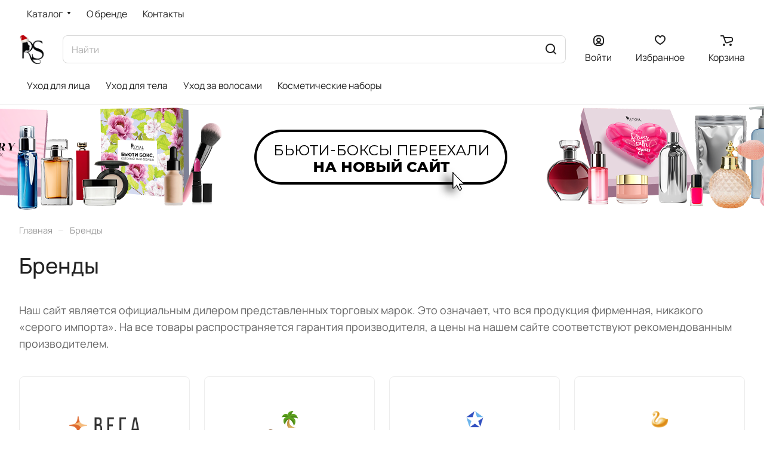

--- FILE ---
content_type: text/html; charset=UTF-8
request_url: https://royalsamples.ru/brands/16980
body_size: 20678
content:
<!DOCTYPE html>
<html xmlns="http://www.w3.org/1999/xhtml" xml:lang="ru" lang="ru" class="  ">
	<head><link rel="next" href="https://royalsamples.ru/brands/16980?PAGEN_1=2"  />
		<title>Бренды</title>
		<meta name="viewport" content="initial-scale=1.0, width=device-width" />
		<meta name="HandheldFriendly" content="true" />
		<meta name="yes" content="yes" />
		<meta name="apple-mobile-web-app-status-bar-style" content="black" />
		<meta name="SKYPE_TOOLBAR" content="SKYPE_TOOLBAR_PARSER_COMPATIBLE" />
		<meta http-equiv="Content-Type" content="text/html; charset=UTF-8" />
<meta name="description" content="Официальный сайт Royal Samples: закажите, пробуйте и вдохновляйтесь. Бесплатная доставка коробочек красоты по России. Советы экспертов, новинки и бестселлеры премиум-класса." />
<script data-skip-moving="true">(function(w, d, n) {var cl = "bx-core";var ht = d.documentElement;var htc = ht ? ht.className : undefined;if (htc === undefined || htc.indexOf(cl) !== -1){return;}var ua = n.userAgent;if (/(iPad;)|(iPhone;)/i.test(ua)){cl += " bx-ios";}else if (/Windows/i.test(ua)){cl += ' bx-win';}else if (/Macintosh/i.test(ua)){cl += " bx-mac";}else if (/Linux/i.test(ua) && !/Android/i.test(ua)){cl += " bx-linux";}else if (/Android/i.test(ua)){cl += " bx-android";}cl += (/(ipad|iphone|android|mobile|touch)/i.test(ua) ? " bx-touch" : " bx-no-touch");cl += w.devicePixelRatio && w.devicePixelRatio >= 2? " bx-retina": " bx-no-retina";if (/AppleWebKit/.test(ua)){cl += " bx-chrome";}else if (/Opera/.test(ua)){cl += " bx-opera";}else if (/Firefox/.test(ua)){cl += " bx-firefox";}ht.className = htc ? htc + " " + cl : cl;})(window, document, navigator);</script>


<link href="/bitrix/cache/css/s1/aspro-lite/page_4fd458715cf322cf0a9db29942bf55bf/page_4fd458715cf322cf0a9db29942bf55bf_v1.css?17619981103388"  rel="stylesheet" />
<link href="/bitrix/cache/css/s1/aspro-lite/default_fef016376844a8472d4457a3e9396bea/default_fef016376844a8472d4457a3e9396bea_v1.css?17619980602156"  rel="stylesheet" />
<link href="/bitrix/cache/css/s1/aspro-lite/template_2fe73285d1750b6481c3ec66c0b76bf9/template_2fe73285d1750b6481c3ec66c0b76bf9_v1.css?1764251613319446"  data-template-style="true" rel="stylesheet" />







<link rel="manifest" href="/manifest.json">
<style>html {--border-radius:8px;--theme-base-color:#ff2559;--theme-base-opacity-color:#ff25591a;--theme-more-color:#5216a6;--theme-outer-border-radius:8px;--theme-text-transform:none;--theme-letter-spacing:normal;--theme-button-font-size:0%;--theme-button-padding-2px:0%;--theme-button-padding-1px:0%;--theme-more-color-hue:265;--theme-more-color-saturation:77%;--theme-more-color-lightness:37%;--theme-base-color-hue:346;--theme-base-color-saturation:100%;--theme-base-color-lightness:57%;--theme-lightness-hover-diff:6%;}</style>
<style>html {font-size:18px;--theme-font-family:Manrope;--theme-font-title-family:var(--theme-font-family);--theme-font-title-weight:500;}</style>
<style>html {--theme-page-width: 1500px;--theme-page-width-padding: 32px}</style>

                        <script data-skip-moving="true" src="/bitrix/js/main/jquery/jquery-3.6.0.min.js"></script>
            <script data-skip-moving="true" src="/bitrix/templates/aspro-lite/js/speed.min.js?=1732619861"></script>
        
<link href="/bitrix/templates/aspro-lite/css/print.min.css?173261986112929" data-template-style="true" rel="stylesheet" media="print">
<script src="/bitrix/templates/aspro-lite/vendor/lazysizes.min.js" data-skip-moving="true" defer=""></script>
<script src="/bitrix/templates/aspro-lite/vendor/ls.unveilhooks.min.js" data-skip-moving="true" defer=""></script>
<link rel="shortcut icon" href="/favicon.ico" type="image/x-icon" />
<link rel="apple-touch-icon" sizes="180x180" href="/upload/CLite/1d5/d9ygjslfc3pazpi3pvbw1rfw7cdo3a05/apple_icon_180x180.png" />

<meta property="og:title" content="Бренды" />
<meta property="og:type" content="website" />
<meta property="og:image" content="https://royalsamples.ru/upload/CLite/e61/mtmnrj3ibsdouhd94yc1uf1u792rt5wr/Logotip_RS_NG.png" />
<link rel="image_src" href="https://royalsamples.ru/upload/CLite/e61/mtmnrj3ibsdouhd94yc1uf1u792rt5wr/Logotip_RS_NG.png"  />
<meta property="og:url" content="https://royalsamples.ru/brands/16980" />
<meta property="og:description" content="Официальный сайт Royal Samples: закажите, пробуйте и вдохновляйтесь. Бесплатная доставка коробочек красоты по России. Советы экспертов, новинки и бестселлеры премиум-класса." />



				<style>html {--header-height:175px;}</style>	</head>
	<body class=" site_s1   side_left hide_menu_page region_confirm_normal header_fill_ fixed_y mfixed_y mfixed_view_always title_position_left mmenu_leftside mheader-v1 footer-v2 fill_bg_ header-v4 title-v1 bottom-icons-panel_y with_order with_cabinet theme-light" id="main" data-site="/">
		<div class="bx_areas"></div>

		
		<div id="panel"></div>


						                                <script data-skip-moving="true">
            var solutionName = 'arLiteOptions';
            var arAsproOptions = window[solutionName] = ({});
            var arAsproCounters = {};
            var arBasketItems = {};
        </script>
        <script src="/bitrix/templates/aspro-lite/js/setTheme.php?site_id=s1&site_dir=/" data-skip-moving="true"></script>
                <!--'start_frame_cache_options-block'-->                        <!--'end_frame_cache_options-block'-->
		<div class="body  hover_">
			<div class="body_media"></div>

						<div class="headers-container">				
				<div class="title-v1" data-ajax-block="HEADER" data-ajax-callback="headerInit">
										
<header class="header_4 header  header--narrow ">
	<div class="header__inner  header__inner--no-pt">

		
		<div class="header__top-part " data-ajax-load-block="HEADER_TOP_PART">
							<div class="maxwidth-theme">
			
			<div class="header__top-inner">

				
								<div class="header__top-item header-menu dotted-flex-1 hide-dotted">
					<nav class="mega-menu sliced">
						    <div class="catalog_icons_">
        <div class="header-menu__wrapper">
                                            <div class="header-menu__item unvisible header-menu__item--first  header-menu__item--dropdown">
                                            <a class="header-menu__link header-menu__link--top-level light-opacity-hover fill-theme-hover banner-light-text dark_link" href="/catalog/">
                            <span class="header-menu__title font_14">
                                Каталог                            </span>
                                                            <i class="svg inline  header-menu__wide-submenu-right-arrow fill-dark-light-block banner-light-icon-fill inline " aria-hidden="true"><svg width="7" height="5" ><use xlink:href="/bitrix/templates/aspro-lite/images/svg/arrows.svg?1732619861#down-7-5"></use></svg></i>                                                    </a>
                                                                                    <div class="header-menu__dropdown-menu dropdown-menu-wrapper dropdown-menu-wrapper--visible dropdown-menu-wrapper--woffset">
                            <div class="dropdown-menu-inner rounded-x ">

                                
                                
                                
                                <ul class="header-menu__dropdown-menu-inner ">
                                                                                                                                                                <li class="header-menu__dropdown-item  count_ ">
                                                <a class="font_15 dropdown-menu-item dark_link fill-dark-light-block " href="/catalog/ukhod-dlya-litsa/">
                                                    Уход для лица                                                                                                    </a>
                                                                                            </li>
                                                                                                                                                                                                        <li class="header-menu__dropdown-item  count_ ">
                                                <a class="font_15 dropdown-menu-item dark_link fill-dark-light-block " href="/catalog/ukhod-dlya-tela/">
                                                    Уход для тела                                                                                                    </a>
                                                                                            </li>
                                                                                                                                                                                                        <li class="header-menu__dropdown-item  count_ ">
                                                <a class="font_15 dropdown-menu-item dark_link fill-dark-light-block " href="/catalog/ukhod-za-volosami/">
                                                    Уход за волосами                                                                                                    </a>
                                                                                            </li>
                                                                                                                                                                                                        <li class="header-menu__dropdown-item  count_ ">
                                                <a class="font_15 dropdown-menu-item dark_link fill-dark-light-block " href="/catalog/kosmeticheskie-nabory/">
                                                    Косметические наборы                                                                                                    </a>
                                                                                            </li>
                                                                                                            </ul>

                                                                                            </div>
                        </div>
                                                        </div>
                                                            <div class="header-menu__item unvisible   ">
                                            <a class="header-menu__link header-menu__link--top-level light-opacity-hover fill-theme-hover banner-light-text dark_link" href="/about/">
                            <span class="header-menu__title font_14">
                                О бренде                            </span>
                                                    </a>
                                                                                                </div>
                                                            <div class="header-menu__item unvisible  header-menu__item--last ">
                                            <a class="header-menu__link header-menu__link--top-level light-opacity-hover fill-theme-hover banner-light-text dark_link" href="/contacts/">
                            <span class="header-menu__title font_14">
                                Контакты                            </span>
                                                    </a>
                                                                                                </div>
                            
                            <div class="header-menu__item header-menu__item--more-items unvisible">
                    <div class="header-menu__link banner-light-icon-fill fill-dark-light-block light-opacity-hover">
                        <i class="svg inline  inline " aria-hidden="true"><svg width="15" height="3" ><use xlink:href="/bitrix/templates/aspro-lite/images/svg/header_icons.svg?1732619861#dots-15-3"></use></svg></i>                    </div>
                    <div class="header-menu__dropdown-menu dropdown-menu-wrapper dropdown-menu-wrapper--visible dropdown-menu-wrapper--woffset">
                        <ul class="header-menu__more-items-list dropdown-menu-inner rounded-x"></ul>
                    </div>
                </div>
                    </div>
    </div>
    <script data-skip-moving="true">
        if (typeof topMenuAction !== 'function'){
            function topMenuAction() {
                //CheckTopMenuPadding();
                //CheckTopMenuOncePadding();
                if (typeof CheckTopMenuDotted !== 'function'){
                    let timerID = setInterval(function(){
                        if (typeof CheckTopMenuDotted === 'function'){
                            CheckTopMenuDotted();
                            clearInterval(timerID);
                        }
                    }, 100);
                } else {
                    CheckTopMenuDotted();
                }
            }
        }

    </script>
					</nav>
				</div>

												
            <div class="header__top-item no-shrinked " data-ajax-load-block="HEADER_TOGGLE_PHONE">
                
                                                <div class="">
                                <div class="phones">
                                                                        <div class="phones__phones-wrapper">
                                                                                        
                                                            </div>

                                                                    </div>
                            </div>
                        
                
            </div>


            
												
												
            <div class="header__top-item hidden" data-ajax-load-block="HEADER_TOGGLE_THEME_SELECTOR">
                
            </div>


            
			</div>
							</div>
					</div>

		
		
		<div class="header__main-part   header__main-part--long part-with-search"  data-ajax-load-block="HEADER_MAIN_PART">

							<div class="maxwidth-theme">
			
			<div class="header__main-inner relative part-with-search__inner">

				<div class="header__main-item">
					<div class="line-block line-block--40">
												<div class="logo  line-block__item no-shrinked">
							<!--'start_frame_cache_header-buffered-logo1'--><a class="menu-light-icon-fill banner-light-icon-fill" href="/"><img src="/upload/CLite/e61/mtmnrj3ibsdouhd94yc1uf1u792rt5wr/Logotip_RS_NG.png" alt="Royal Samples" title="Royal Samples" data-src="" /></a><!--'end_frame_cache_header-buffered-logo1'-->						</div>
					</div>
				</div>

												
            <div class="header__main-item hide-1300 hidden" data-ajax-load-block="HEADER_TOGGLE_SLOGAN">
                
            </div>


            
								
            <div class="header__main-item flex-1 header__search " data-ajax-load-block="HEADER_TOGGLE_SEARCH">
                
                                                                                <div class="">
                                    	<div class="search-wrapper relative">
		<div id="title-search">
			<form action="/catalog/" class="search">
				<button class="search-input-close btn-close fill-dark-light-block" type="button">
					<i class="svg inline clear  inline " aria-hidden="true"><svg width="16" height="16" ><use xlink:href="/bitrix/templates/aspro-lite/images/svg/header_icons.svg?1732619861#close-16-16"></use></svg></i>				</button>
				<div class="search-input-div">
					<input class="search-input font_16 banner-light-text form-control" id="title-search-input" type="text" name="q" value="" placeholder="Найти" size="40" maxlength="50" autocomplete="off" />
				</div>
				
				<div class="search-button-div">
					<button class="btn btn--no-rippple btn-clear-search fill-dark-light-block banner-light-icon-fill light-opacity-hover" type="reset" name="rs">
						<i class="svg inline clear  inline " aria-hidden="true"><svg width="9" height="9" ><use xlink:href="/bitrix/templates/aspro-lite/images/svg/header_icons.svg?1732619861#close-9-9"></use></svg></i>					</button>

					
					<button class="btn btn-search btn--no-rippple fill-dark-light-block banner-light-icon-fill light-opacity-hover" type="submit" name="s" value="Найти">
						<i class="svg inline search  inline " aria-hidden="true"><svg width="18" height="18" ><use xlink:href="/bitrix/templates/aspro-lite/images/svg/header_icons.svg?1732619861#search-18-18"></use></svg></i>					</button>
				</div>
			</form>
		</div>
	</div>

                                </div>
                                                    
                
            </div>


            
				<div class="header__main-item ">
					<div class="line-block line-block--40">
												
            <div class="line-block__item " data-ajax-load-block="HEADER_TOGGLE_CABINET">
                
                                                <div class="header-cabinet">
                                                                <!--'start_frame_cache_cabinet-link1'-->        <!-- noindex -->
                                <a class="header-cabinet__link fill-theme-hover fill-dark-light-block light-opacity-hover dark_link animate-load fill-dark-light-block color-theme-hover banner-light-icon-fill banner-light-text flexbox flexbox--direction-column flexbox--align-center" data-event="jqm" title="Войти" data-param-backurl="%2Fbrands%2F16980" data-param-type="auth" data-name="auth" href="/personal/">
                                    <i class="svg inline header__icon banner-light-icon-fill menu-light-icon-fill inline " aria-hidden="true"><svg width="18" height="18" ><use xlink:href="/bitrix/templates/aspro-lite/images/svg/header_icons.svg?1732619861#log-out-18-18"></use></svg></i>                                                    <span class="header-cabinet__name header__icon-name menu-light-text banner-light-text ">Войти</span>
                            </a>
                <!-- /noindex -->
        <!--'end_frame_cache_cabinet-link1'-->                            </div>
                        
                
            </div>


            
												
            <div class="line-block__item hidden" data-ajax-load-block="HEADER_TOGGLE_COMPARE">
                
            </div>


            
												
            <div class="line-block__item " data-ajax-load-block="HEADER_TOGGLE_FAVORITE">
                
                                                <div class="header-favorite js-favorite-block-wrapper">
                                <!--'start_frame_cache_favorite-link1'-->        <a rel="nofollow" title="Избранные товары" href="/personal/favorite/" class="header-icon dark_link light-opacity-hover color-theme-hover fill-theme-hover fill-dark-light-block color-theme-hover banner-light-icon-fill banner-light-text flexbox flexbox--direction-column flexbox--align-center no-shrinked">
            <span class="favorite-block icon-block-with-counter menu-light-icon-fill  fill-use-888 fill-theme-use-svg-hover">
                <span class="js-favorite-block ">
                    <span class="icon-count icon-count--favorite bg-more-theme count empted">0</span>
                </span>
                <i class="svg inline header__icon banner-light-icon-fill inline " aria-hidden="true"><svg width="18" height="16" ><use xlink:href="/bitrix/templates/aspro-lite/images/svg/catalog/item_icons.svg?1732619861#favorite-18-16"></use></svg></i>            </span>
                            <span class="header__icon-name">Избранное</span>
                    </a>
        <div class="favorite-dropdown product-dropdown-hover-block"></div>
        <!--'end_frame_cache_favorite-link1'-->                            </div>
                            
                
            </div>


            
												
            <div class="line-block__item " data-ajax-load-block="HEADER_TOGGLE_BASKET">
                
                                                <div class="header-cart">
                                <!--'start_frame_cache_basket-link1'-->            <div class="basket top">
                <!-- noindex -->
                <a rel="nofollow" title="Корзина пуста" href="/basket/" class="fill-theme-hover light-opacity-hover dark_link flexbox flexbox--direction-column flexbox--align-center fill-dark-light-block no-shrinked ">
                    <span class="js-basket-block header-cart__inner header-cart__inner--empty">
                        <i class="svg inline basket header__icon banner-light-icon-fill menu-light-icon-fill inline " aria-hidden="true"><svg width="21" height="18" ><use xlink:href="/bitrix/templates/aspro-lite/images/svg/catalog/item_icons.svg?1732619861#cart-21-18"></use></svg></i>                        <span class="header-cart__count bg-more-theme count empted">0</span>
                    </span>

                                            <span class="header__icon-name header-cart__name menu-light-text banner-light-text">Корзина</span>
                                    </a>
                <div class="basket-dropdown basket_hover_block loading_block loading_block_content"></div>
                <!-- /noindex -->
            </div>
        <!--'end_frame_cache_basket-link1'-->                            </div>
                        
                
            </div>


            					</div>
				</div>

			</div>

							</div>
					</div>

				<div class="header__bottom-part  ">

							<div class="maxwidth-theme">
			
			<div class="header__bottom-inner relative ">

									<div class="header__bottom-item flex-1 hide-dotted check-menu-dotted header__bottom-menu">
						<nav class="mega-menu sliced">
							    <div class="catalog_icons_">
        <div class="header-menu__wrapper">
                                            <div class="header-menu__item unvisible header-menu__item--first   header-menu__item--wide">
                                            <a class="header-menu__link header-menu__link--top-level light-opacity-hover fill-theme-hover banner-light-text dark_link" href="/catalog/ukhod-dlya-litsa/">
                            <span class="header-menu__title font_14">
                                Уход для лица                            </span>
                                                    </a>
                                                                                                </div>
                                                            <div class="header-menu__item unvisible    header-menu__item--wide">
                                            <a class="header-menu__link header-menu__link--top-level light-opacity-hover fill-theme-hover banner-light-text dark_link" href="/catalog/ukhod-dlya-tela/">
                            <span class="header-menu__title font_14">
                                Уход для тела                            </span>
                                                    </a>
                                                                                                </div>
                                                            <div class="header-menu__item unvisible    header-menu__item--wide">
                                            <a class="header-menu__link header-menu__link--top-level light-opacity-hover fill-theme-hover banner-light-text dark_link" href="/catalog/ukhod-za-volosami/">
                            <span class="header-menu__title font_14">
                                Уход за волосами                            </span>
                                                    </a>
                                                                                                </div>
                                                            <div class="header-menu__item unvisible  header-menu__item--last  header-menu__item--wide">
                                            <a class="header-menu__link header-menu__link--top-level light-opacity-hover fill-theme-hover banner-light-text dark_link" href="/catalog/kosmeticheskie-nabory/">
                            <span class="header-menu__title font_14">
                                Косметические наборы                            </span>
                                                    </a>
                                                                                                </div>
                            
                            <div class="header-menu__item header-menu__item--more-items unvisible">
                    <div class="header-menu__link banner-light-icon-fill fill-dark-light-block light-opacity-hover">
                        <i class="svg inline  inline " aria-hidden="true"><svg width="15" height="3" ><use xlink:href="/bitrix/templates/aspro-lite/images/svg/header_icons.svg?1732619861#dots-15-3"></use></svg></i>                    </div>
                    <div class="header-menu__dropdown-menu dropdown-menu-wrapper dropdown-menu-wrapper--visible dropdown-menu-wrapper--woffset">
                        <ul class="header-menu__more-items-list dropdown-menu-inner rounded-x"></ul>
                    </div>
                </div>
                    </div>
    </div>
    <script data-skip-moving="true">
        if (typeof topMenuAction !== 'function'){
            function topMenuAction() {
                //CheckTopMenuPadding();
                //CheckTopMenuOncePadding();
                if (typeof CheckTopMenuDotted !== 'function'){
                    let timerID = setInterval(function(){
                        if (typeof CheckTopMenuDotted === 'function'){
                            CheckTopMenuDotted();
                            clearInterval(timerID);
                        }
                    }, 100);
                } else {
                    CheckTopMenuDotted();
                }
            }
        }

    </script>
						</nav>
					</div>
				
			</div>
							</div>
					</div>
	</div>
</header>

            <script data-skip-moving="true">if(typeof topMenuAction !== 'undefined') topMenuAction()</script>
            				</div>

									<div id="headerfixed">
						<div class="header header--fixed-1 header--narrow">
	<div class="header__inner header__inner--shadow-fixed ">
		
		<div class="header__main-part  "  data-ajax-load-block="HEADER_FIXED_MAIN_PART">

							<div class="maxwidth-theme">
			
			<div class="header__main-inner relative">

				<div class="header__main-item">
					<div class="line-block line-block--40">
												<div class="logo  line-block__item no-shrinked">
							<!--'start_frame_cache_header-buffered-fixed-logo1'--><a class="menu-light-icon-fill banner-light-icon-fill" href="/"><img src="/upload/CLite/e61/mtmnrj3ibsdouhd94yc1uf1u792rt5wr/Logotip_RS_NG.png" alt="Royal Samples" title="Royal Samples" data-src="" /></a><!--'end_frame_cache_header-buffered-fixed-logo1'-->						</div>
					</div>
				</div>

				<div class="header__main-item header__burger menu-dropdown-offset">
					<!-- noindex -->
					<nav class="mega-menu">
						    <div class="catalog_icons_">
        <div class="header-menu__wrapper">
                                            <div class="header-menu__item unvisible header-menu__item--first header-menu__item--last  header-menu__item--wide">
                                            <button type="button" class="header-menu__link--only-catalog fill-use-fff btn btn-default btn--no-rippple btn-lg">
                                                            <i class="svg inline header-menu__burger-icon inline " aria-hidden="true"><svg width="16" height="16" ><use xlink:href="/bitrix/templates/aspro-lite/images/svg/header_icons.svg?1732619861#burger-16-16"></use></svg></i>                                                        <span class="header-menu__title font_14">
                                Каталог                            </span>
                        </button>
                                        <div  data-nlo="menu-fixed">                                        </div>                </div>
                
                    </div>
    </div>
    <script data-skip-moving="true">
        if (typeof topMenuAction !== 'function'){
            function topMenuAction() {
                //CheckTopMenuPadding();
                //CheckTopMenuOncePadding();
                if (typeof CheckTopMenuDotted !== 'function'){
                    let timerID = setInterval(function(){
                        if (typeof CheckTopMenuDotted === 'function'){
                            CheckTopMenuDotted();
                            clearInterval(timerID);
                        }
                    }, 100);
                } else {
                    CheckTopMenuDotted();
                }
            }
        }

    </script>
					</nav>
					<!-- /noindex -->
				</div>

								
            <div class="header__main-item flex-1 header__search " data-ajax-load-block="HEADER_FIXED_TOGGLE_SEARCH">
                
                                                                                <div class="">
                                    	<div class="search-wrapper relative">
		<div id="title-search_fixed">
			<form action="/catalog/" class="search">
				<button class="search-input-close btn-close fill-dark-light-block" type="button">
					<i class="svg inline clear  inline " aria-hidden="true"><svg width="16" height="16" ><use xlink:href="/bitrix/templates/aspro-lite/images/svg/header_icons.svg?1732619861#close-16-16"></use></svg></i>				</button>
				<div class="search-input-div">
					<input class="search-input font_16 banner-light-text form-control" id="title-search-input_fixed" type="text" name="q" value="" placeholder="Найти" size="40" maxlength="50" autocomplete="off" />
				</div>
				
				<div class="search-button-div">
					<button class="btn btn--no-rippple btn-clear-search fill-dark-light-block banner-light-icon-fill light-opacity-hover" type="reset" name="rs">
						<i class="svg inline clear  inline " aria-hidden="true"><svg width="9" height="9" ><use xlink:href="/bitrix/templates/aspro-lite/images/svg/header_icons.svg?1732619861#close-9-9"></use></svg></i>					</button>

					
					<button class="btn btn-search btn--no-rippple fill-dark-light-block banner-light-icon-fill light-opacity-hover" type="submit" name="s" value="Найти">
						<i class="svg inline search  inline " aria-hidden="true"><svg width="18" height="18" ><use xlink:href="/bitrix/templates/aspro-lite/images/svg/header_icons.svg?1732619861#search-18-18"></use></svg></i>					</button>
				</div>
			</form>
		</div>
	</div>

                                </div>
                                                    
                
            </div>


            
				<div class="header__main-item ">
					<div class="line-block line-block--40">
												
            <div class="line-block__item " data-ajax-load-block="HEADER_FIXED_TOGGLE_CABINET">
                
                                                <div class="header-cabinet">
                                                                <!--'start_frame_cache_cabinet-link2'-->        <!-- noindex -->
                                <a class="header-cabinet__link fill-theme-hover fill-dark-light-block light-opacity-hover dark_link animate-load fill-dark-light-block color-theme-hover banner-light-icon-fill banner-light-text flexbox flexbox--direction-column flexbox--align-center" data-event="jqm" title="Войти" data-param-backurl="%2Fbrands%2F16980" data-param-type="auth" data-name="auth" href="/personal/">
                                    <i class="svg inline header__icon banner-light-icon-fill menu-light-icon-fill inline " aria-hidden="true"><svg width="18" height="18" ><use xlink:href="/bitrix/templates/aspro-lite/images/svg/header_icons.svg?1732619861#log-out-18-18"></use></svg></i>                                                    <span class="header-cabinet__name header__icon-name menu-light-text banner-light-text ">Войти</span>
                            </a>
                <!-- /noindex -->
        <!--'end_frame_cache_cabinet-link2'-->                            </div>
                        
                
            </div>


            
												
            <div class="line-block__item hidden" data-ajax-load-block="HEADER_FIXED_TOGGLE_COMPARE">
                
            </div>


            
												
            <div class="line-block__item " data-ajax-load-block="HEADER_FIXED_TOGGLE_FAVORITE">
                
                                                <div class="header-favorite js-favorite-block-wrapper">
                                <!--'start_frame_cache_favorite-link2'-->        <a rel="nofollow" title="Избранные товары" href="/personal/favorite/" class="header-icon dark_link light-opacity-hover color-theme-hover fill-theme-hover fill-dark-light-block color-theme-hover banner-light-icon-fill banner-light-text flexbox flexbox--direction-column flexbox--align-center no-shrinked">
            <span class="favorite-block icon-block-with-counter menu-light-icon-fill  fill-use-888 fill-theme-use-svg-hover">
                <span class="js-favorite-block ">
                    <span class="icon-count icon-count--favorite bg-more-theme count empted">0</span>
                </span>
                <i class="svg inline header__icon banner-light-icon-fill inline " aria-hidden="true"><svg width="18" height="16" ><use xlink:href="/bitrix/templates/aspro-lite/images/svg/catalog/item_icons.svg?1732619861#favorite-18-16"></use></svg></i>            </span>
                            <span class="header__icon-name">Избранное</span>
                    </a>
        <div class="favorite-dropdown product-dropdown-hover-block"></div>
        <!--'end_frame_cache_favorite-link2'-->                            </div>
                            
                
            </div>


            
												
            <div class="line-block__item " data-ajax-load-block="HEADER_FIXED_TOGGLE_BASKET">
                
                                                <div class="header-cart">
                                <!--'start_frame_cache_basket-link2'-->            <div class="basket top">
                <!-- noindex -->
                <a rel="nofollow" title="Корзина пуста" href="/basket/" class="fill-theme-hover light-opacity-hover dark_link flexbox flexbox--direction-column flexbox--align-center fill-dark-light-block no-shrinked ">
                    <span class="js-basket-block header-cart__inner header-cart__inner--empty">
                        <i class="svg inline basket header__icon banner-light-icon-fill menu-light-icon-fill inline " aria-hidden="true"><svg width="21" height="18" ><use xlink:href="/bitrix/templates/aspro-lite/images/svg/catalog/item_icons.svg?1732619861#cart-21-18"></use></svg></i>                        <span class="header-cart__count bg-more-theme count empted">0</span>
                    </span>

                                            <span class="header__icon-name header-cart__name menu-light-text banner-light-text">Корзина</span>
                                    </a>
                <div class="basket-dropdown basket_hover_block loading_block loading_block_content"></div>
                <!-- /noindex -->
            </div>
        <!--'end_frame_cache_basket-link2'-->                            </div>
                        
                
            </div>


            					</div>
				</div>

			</div>

							</div>
					</div>

			</div>
</div>
					</div>
				
				<div id="mobileheader" class="visible-991">
					<div class="mobileheader mobileheader_1 mobileheader--color-white" data-ajax-load-block="HEADER_MOBILE_MAIN_PART">
	<div class="mobileheader__inner">
		<div class="mobileheader__item">
			<div class="line-block">
								            <div class="line-block__item mobileheader__burger" data-ajax-load-block="HEADER_MOBILE_TOGGLE_BURGER_LEFT">
                                        <div class="burger light-opacity-hover fill-theme-hover banner-light-icon-fill menu-light-icon-fill fill-dark-light-block">
                            <i class="svg inline  inline " aria-hidden="true"><svg width="16" height="12" ><use xlink:href="/bitrix/templates/aspro-lite/images/svg/header_icons.svg?1732619861#burger-16-12"></use></svg></i>                        </div>
                                </div>
            
								<div class="logo line-block__item ">
					<!--'start_frame_cache_header-buffered-mobile-logo1'--><a class="menu-light-icon-fill banner-light-icon-fill" href="/"><img src="/upload/CLite/e61/mtmnrj3ibsdouhd94yc1uf1u792rt5wr/Logotip_RS_NG.png" alt="Royal Samples" title="Royal Samples" data-src="" /></a><!--'end_frame_cache_header-buffered-mobile-logo1'-->				</div>
			</div>
		</div>

		<div class="mobileheader__item mobileheader__item--right-icons">
			<div class="line-block">
								            <div class="line-block__item no-shrinked" data-ajax-load-block="HEADER_MOBILE_TOGGLE_PHONE">
                                        <div class="icon-block--with_icon icon-block--only_icon">
                            <div class="phones">
                                <div class="phones__phones-wrapper">
                                                                                                    </div>
                            </div>
                        </div>
                                </div>
            
								            <div class="line-block__item icon-block--only_icon" data-ajax-load-block="HEADER_MOBILE_TOGGLE_SEARCH">
                                        <div class="header-search__mobile banner-light-icon-fill fill-dark-light-block fill-theme-hover color-theme-hover menu-light-icon-fill light-opacity-hover" title="Поиск">
                            <i class="svg inline header__icon header-search__icon inline " aria-hidden="true"><svg width="18" height="18" ><use xlink:href="/bitrix/templates/aspro-lite/images/svg/header_icons.svg?1732619861#search-18-18"></use></svg></i>                        </div>
                                </div>
            
								            <div class="line-block__item " data-ajax-load-block="HEADER_MOBILE_TOGGLE_PERSONAL">
                                        <div class="header-cabinet">
                                                        <!--'start_frame_cache_cabinet-link3'-->        <!-- noindex -->
                                <a class="header-cabinet__link fill-theme-hover fill-dark-light-block light-opacity-hover dark_link animate-load " data-event="jqm" title="Войти" data-param-backurl="%2Fbrands%2F16980" data-param-type="auth" data-name="auth" href="/personal/">
                                    <i class="svg inline header__icon banner-light-icon-fill menu-light-icon-fill inline " aria-hidden="true"><svg width="18" height="18" ><use xlink:href="/bitrix/templates/aspro-lite/images/svg/header_icons.svg?1732619861#log-out-18-18"></use></svg></i>                                            </a>
                <!-- /noindex -->
        <!--'end_frame_cache_cabinet-link3'-->                        </div>
                                </div>
            
								
								            <div class="line-block__item hide-600 " data-ajax-load-block="HEADER_MOBILE_TOGGLE_FAVORITE">
                                        <div class="header-favorite js-compare-block-wrapper">
                            <!--'start_frame_cache_favorite-link3'-->        <a rel="nofollow" title="Избранные товары" href="/personal/favorite/" class="header-icon dark_link light-opacity-hover fill-theme-hover banner-light-icon-fill">
            <span class="favorite-block icon-block-with-counter menu-light-icon-fill fill-dark-light-block fill-use-888 fill-theme-use-svg-hover">
                <span class="js-favorite-block ">
                    <span class="icon-count icon-count--favorite bg-more-theme count empted">0</span>
                </span>
                <i class="svg inline header__icon banner-light-icon-fill inline " aria-hidden="true"><svg width="18" height="16" ><use xlink:href="/bitrix/templates/aspro-lite/images/svg/catalog/item_icons.svg?1732619861#favorite-18-16"></use></svg></i>            </span>
                    </a>
        <div class="favorite-dropdown product-dropdown-hover-block"></div>
        <!--'end_frame_cache_favorite-link3'-->                        </div>
                                    </div>
            
								            <div class="line-block__item " data-ajax-load-block="HEADER_MOBILE_TOGGLE_CART">
                                        <div class="header-cart">
                            <!--'start_frame_cache_basket-link3'-->            <div class="basket top">
                <!-- noindex -->
                <a rel="nofollow" title="Корзина пуста" href="/basket/" class="fill-theme-hover light-opacity-hover dark_link fill-dark-light-block ">
                    <span class="js-basket-block header-cart__inner header-cart__inner--empty">
                        <i class="svg inline basket header__icon banner-light-icon-fill menu-light-icon-fill inline " aria-hidden="true"><svg width="21" height="18" ><use xlink:href="/bitrix/templates/aspro-lite/images/svg/catalog/item_icons.svg?1732619861#cart-21-18"></use></svg></i>                        <span class="header-cart__count bg-more-theme count empted">0</span>
                    </span>

                                    </a>
                <div class="basket-dropdown basket_hover_block loading_block loading_block_content"></div>
                <!-- /noindex -->
            </div>
        <!--'end_frame_cache_basket-link3'-->                        </div>
                                </div>
            
											</div>
		</div>
	</div>
</div>
					<div id="mobilemenu" class="mobile-scroll scrollbar">
						<div class="mobilemenu mobilemenu_1" data-ajax-load-block="MOBILE_MENU_MAIN_PART">
		<span class="mobilemenu__close fill-dark-light fill-theme-hover" title="Закрыть">
		<i class="svg inline  inline " aria-hidden="true"><svg width="16" height="16" ><use xlink:href="/bitrix/templates/aspro-lite/images/svg/header_icons.svg?1732619861#close-16-16"></use></svg></i>	</span>

	<div class="mobilemenu__inner">
		<div class="mobilemenu__item">
						<div class="logo no-shrinked ">
				<!--'start_frame_cache_header-buffered-mobile-logo2'--><a class="menu-light-icon-fill banner-light-icon-fill" href="/"><img src="/upload/CLite/e61/mtmnrj3ibsdouhd94yc1uf1u792rt5wr/Logotip_RS_NG.png" alt="Royal Samples" title="Royal Samples" data-src="" /></a><!--'end_frame_cache_header-buffered-mobile-logo2'-->			</div>
		</div>

							<div class="mobilemenu__item">
				
								
								            <div  data-ajax-load-block="MOBILE_MENU_TOGGLE_PERSONAL">
                                        <!--'start_frame_cache_mobilemenu__cabinet1'-->                    		<div class="mobilemenu__menu mobilemenu__menu--cabinet">
		<ul class="mobilemenu__menu-list">
			<li class="mobilemenu__menu-item mobilemenu__menu-item--with-icon mobilemenu__menu-item--parent">
				<div class="link-wrapper">
										<a class="icon-block dark_link bg-opacity-theme-parent-hover fill-theme-parent-all color-theme-parent-all fill-dark-light-block fill-theme-use-svg-hover" href="/personal/" title="Кабинет">
						<i class="svg inline cabinet mobilemenu__menu-item-svg fill-theme-target inline " aria-hidden="true"><svg width="18" height="18" ><use xlink:href="/bitrix/templates/aspro-lite/images/svg/header_icons.svg?1732619861#log-out-18-18"></use></svg></i>						<span class="icon-block__content">
							<span class="font_15">Кабинет</span>
													</span>
											</a>
				</div>
							</li>
		</ul>
	</div>
                <!--'end_frame_cache_mobilemenu__cabinet1'-->                                </div>
            
								
								            <div  data-ajax-load-block="MOBILE_MENU_TOGGLE_FAVORITE">
                                        <!--'start_frame_cache_mobilemenu__favorite1'-->            <div class="mobilemenu__menu mobilemenu__menu--favorite">
                <ul class="mobilemenu__menu-list">
                    <li class="mobilemenu__menu-item mobilemenu__menu-item--with-icon">
                        <div class="link-wrapper bg-opacity-theme-parent-hover fill-theme-parent-all color-theme-parent-all fill-dark-light-block fill-theme-use-svg-hover">
                            <a class="icon-block icon-block-with-counter dark_link" href="/personal/favorite/" rel="nofollow" title="Избранные товары">
                                <span class="icon-block-with-counter__inner mobilemenu__menu-item-svg js-favorite-block ">
                                    <i class="svg inline favorite inline " aria-hidden="true"><svg width="18" height="16" ><use xlink:href="/bitrix/templates/aspro-lite/images/svg/catalog/item_icons.svg?1732619861#favorite-18-16"></use></svg></i>                                    <span class="icon-count icon-count--favorite bg-more-theme count empted">0</span>
                                </span>
                                <span class="font_15">Избранное</span>
                            </a>
                        </div>
                    </li>
                </ul>
            </div>
            <!--'end_frame_cache_mobilemenu__favorite1'-->                                </div>
            
								            <div  data-ajax-load-block="MOBILE_MENU_TOGGLE_CART">
                                        <!--'start_frame_cache_mobilemenu__cart1'-->            <div class="mobilemenu__menu mobilemenu__menu--cart">
                <ul class="mobilemenu__menu-list">
                    <li class="mobilemenu__menu-item mobilemenu__menu-item--with-icon">
                        <div class="link-wrapper bg-opacity-theme-parent-hover fill-theme-parent-all color-theme-parent-all fill-dark-light-block fill-theme-use-svg-hover basket">
                            <a class="dark_link icon-block" href="/basket/" rel="nofollow" title="Корзина пуста">
                                <span class="js-basket-block header-cart__inner mobilemenu__menu-item-svg header-cart__inner--empty">
                                    <i class="svg inline basket fill-theme-target mobilemenu__menu-item-svg inline " aria-hidden="true"><svg width="21" height="18" ><use xlink:href="/bitrix/templates/aspro-lite/images/svg/catalog/item_icons.svg?1732619861#cart-21-18"></use></svg></i>                                    <span class="header-cart__count bg-more-theme count empted">0</span>
                                </span>
                                <span class="font_15">Корзина</span>
                            </a>
                        </div>
                    </li>
                </ul>
            </div>
            <!--'end_frame_cache_mobilemenu__cart1'-->                                </div>
            			</div>
			<div class="mobilemenu__separator"></div>
		
		<div class="mobilemenu__item">
			<div class="loadings" style="height:47px;" data-nlo="menu-mobile">			</div>		</div>

		<div class="mobilemenu__separator"></div>
		
							<div class="mobilemenu__item mobilemenu__footer">
				            <div  data-ajax-load-block="MOBILE_MENU_TOGGLE_CONTACTS">
                                        <div class="mobilemenu__menu mobilemenu__menu--contacts">
                            <ul class="mobilemenu__menu-list">
                                                                                                    
                                                                                                                                                                                    <li class="mobilemenu__menu-item mobilemenu__menu-item--full-height"><div class="mobilemenu__menu-item-content">
                                                <div class="link-wrapper bg-opacity-theme-parent-hover fill-theme-parent-all color-theme-parent-all">
                                        <div>
                        info@royalsamples.ru                    </div>
                </div>

                                    </div></li>
                                                                    
                                
                                                                                                                                                                                    <li class="mobilemenu__menu-item mobilemenu__menu-item--full-height"><div class="mobilemenu__menu-item-content">
            
            
            <div class="link-wrapper bg-opacity-theme-parent-hover fill-theme-parent-all color-theme-parent-all">
                                <div class="schedule__text  ">
                                            Пн. – Пт.: с 9:00 до 18:00                                    </div>
            </div>

                            </div></li>
                                                                                                </ul>
                        </div>
                                    </div>
            
											</div>
			</div>
</div>
					</div>
				</div>
			</div>
			<div id="mobilefilter" class="scrollbar-filter"></div>
			    <div class="banners-positions visible-by-block-presence__condition">
                                <div class="banner CROP TOP_UNDERHEADER"  id="bx_3218110189_768">
                                    <a href="https://royalsamplesbox.ru" target="_blank">
                                    <img  src="[data-uri]" data-src="/upload/iblock/956/3n4dmettbj5r40f8i3av3add6128aadf/byuti_boksy_na_novom_sayte5.png" alt="Сверху под шапкой" title="Сверху под шапкой" class="lazyload " />
                                    </a>
                            </div>
            </div>

			<div role="main" class="main banner-auto">
																				<!--title_content-->
						<div class="page-top-info">
		<div class="page-top-wrapper page-top-wrapper--white">
		<section class="page-top maxwidth-theme ">	
			<div class="cowl">
								<div id="navigation">
					<div class="breadcrumbs swipeignore" itemscope="" itemtype="http://schema.org/BreadcrumbList"><div class="breadcrumbs__item font_13 relative" id="bx_breadcrumb_0" itemprop="itemListElement" itemscope itemtype="http://schema.org/ListItem"><a class="breadcrumbs__link" href="/" title="Главная" itemprop="item"><span itemprop="name" class="breadcrumbs__item-name">Главная</span><meta itemprop="position" content="1"></a></div><span class="breadcrumbs__separator relative">&ndash;</span><div class="breadcrumbs__item font_13 cat_last relative" id="bx_breadcrumb_1" itemprop="itemListElement" itemscope itemtype="http://schema.org/ListItem"><a class="breadcrumbs__link" href="/brands/" title="Бренды" itemprop="item"><span itemprop="name" class="breadcrumbs__item-name">Бренды</span><meta itemprop="position" content="2"></a></div></div>				</div>
			</div>
			<!--h1_content-->
			<div class="topic">
				<div class="topic__inner">
					<div class="topic__heading">
						<h1 id="pagetitle" class="switcher-title">Бренды</h1>
													</div>
				</div>
			</div>
			<!--/h1_content-->
		</section>
	</div>
</div>						<!--end-title_content-->
																			
				<div class="container  ">
											<div class="row">
							<div class="maxwidth-theme wide-">
															<div class="col-md-12 col-sm-12 col-xs-12 content-md">
									<div class="right_block narrow_N ">
									
																										


<div class="text_before_items">
	Наш сайт является официальным дилером представленных торговых марок. Это означает, что вся продукция фирменная, никакого «серого импорта». На все товары распространяется гарантия производителя, а цены на нашем сайте соответствуют рекомендованным производителем.	</div>

				

											
		
	<div class="brand-list-inner brand-list-inner--view-only-logo">
		<div class="brand-list-inner__list  grid-list  grid-list--items-5">
			
											<div class="brand-list-inner__wrapper  grid-list__item stroke-theme-parent-all colored_theme_hover_bg-block animate-arrow-hover grid-list-border-outer">
					<div id="bx_651765591_36"
						 class="brand-list-inner__item  height-100 shadow-hovered shadow-no-border-hovered outer-rounded-x">
													<div class="brand-list-inner__image-wrapper rounded-x">
																	<a class="brand-list-inner__image"
									   title="Вега"
									   href="/brands/vega/">
											<span  class="lazyload brand-list-inner__image-bg"
												  style="background-image:url([data-uri]);" data-bg="/upload/iblock/ccc/ss1mpe650mgnnc0fry0r0r3r8pk91l9b/vv612qx6iop9d7tawsfnblot9o3ftt75.png"></span>
									</a>
															</div>
												<div class="brand-list-inner__content-wrapper">
							<div class="brand-list-inner__top">
																	<a class="brand-list-inner__name  dark_link color-theme-target "
									   title="Вега"
									   href="/brands/vega/">
										Вега									</a>
															</div>

													</div>
					</div>
				</div>
											<div class="brand-list-inner__wrapper  grid-list__item stroke-theme-parent-all colored_theme_hover_bg-block animate-arrow-hover grid-list-border-outer">
					<div id="bx_651765591_37"
						 class="brand-list-inner__item  height-100 shadow-hovered shadow-no-border-hovered outer-rounded-x">
													<div class="brand-list-inner__image-wrapper rounded-x">
																	<a class="brand-list-inner__image"
									   title="Сильвер"
									   href="/brands/silver/">
											<span  class="lazyload brand-list-inner__image-bg"
												  style="background-image:url([data-uri]);" data-bg="/upload/iblock/734/fetwioubk7bczi0hlkuhbuqzt97fqyun/0rjjkyqz064q5tile6jiufu9wn693lb4.png"></span>
									</a>
															</div>
												<div class="brand-list-inner__content-wrapper">
							<div class="brand-list-inner__top">
																	<a class="brand-list-inner__name  dark_link color-theme-target "
									   title="Сильвер"
									   href="/brands/silver/">
										Сильвер									</a>
															</div>

													</div>
					</div>
				</div>
											<div class="brand-list-inner__wrapper  grid-list__item stroke-theme-parent-all colored_theme_hover_bg-block animate-arrow-hover grid-list-border-outer">
					<div id="bx_651765591_64"
						 class="brand-list-inner__item  height-100 shadow-hovered shadow-no-border-hovered outer-rounded-x">
													<div class="brand-list-inner__image-wrapper rounded-x">
																	<a class="brand-list-inner__image"
									   title="Андромеда"
									   href="/brands/andromeda/">
											<span  class="lazyload brand-list-inner__image-bg"
												  style="background-image:url([data-uri]);" data-bg="/upload/iblock/7f9/9ldzprxby32rknjb3a30ly3qtnp562m7/1abpip6fuagtq3mo3igkwxyzu0ea1de0.png"></span>
									</a>
															</div>
												<div class="brand-list-inner__content-wrapper">
							<div class="brand-list-inner__top">
																	<a class="brand-list-inner__name  dark_link color-theme-target "
									   title="Андромеда"
									   href="/brands/andromeda/">
										Андромеда									</a>
															</div>

													</div>
					</div>
				</div>
											<div class="brand-list-inner__wrapper  grid-list__item stroke-theme-parent-all colored_theme_hover_bg-block animate-arrow-hover grid-list-border-outer">
					<div id="bx_651765591_63"
						 class="brand-list-inner__item  height-100 shadow-hovered shadow-no-border-hovered outer-rounded-x">
													<div class="brand-list-inner__image-wrapper rounded-x">
																	<a class="brand-list-inner__image"
									   title="Gold Swan"
									   href="/brands/gold-swan/">
											<span  class="lazyload brand-list-inner__image-bg"
												  style="background-image:url([data-uri]);" data-bg="/upload/iblock/d04/3pmvoz2riqefomany3aiiqrwzkhj6tpz/2usyu4mexw82ktey3tkmn3ytsb0963ov.png"></span>
									</a>
															</div>
												<div class="brand-list-inner__content-wrapper">
							<div class="brand-list-inner__top">
																	<a class="brand-list-inner__name  dark_link color-theme-target "
									   title="Gold Swan"
									   href="/brands/gold-swan/">
										Gold Swan									</a>
															</div>

													</div>
					</div>
				</div>
											<div class="brand-list-inner__wrapper  grid-list__item stroke-theme-parent-all colored_theme_hover_bg-block animate-arrow-hover grid-list-border-outer">
					<div id="bx_651765591_62"
						 class="brand-list-inner__item  height-100 shadow-hovered shadow-no-border-hovered outer-rounded-x">
													<div class="brand-list-inner__image-wrapper rounded-x">
																	<a class="brand-list-inner__image"
									   title="Golser"
									   href="/brands/golser/">
											<span  class="lazyload brand-list-inner__image-bg"
												  style="background-image:url([data-uri]);" data-bg="/upload/iblock/cec/nf0kbvxt2zhlp1vvp6s5tavvbuyxqk7h/hc0ni0x7nya2n3g1ldlicb58nn4uzcz5.png"></span>
									</a>
															</div>
												<div class="brand-list-inner__content-wrapper">
							<div class="brand-list-inner__top">
																	<a class="brand-list-inner__name  dark_link color-theme-target "
									   title="Golser"
									   href="/brands/golser/">
										Golser									</a>
															</div>

													</div>
					</div>
				</div>
											<div class="brand-list-inner__wrapper  grid-list__item stroke-theme-parent-all colored_theme_hover_bg-block animate-arrow-hover grid-list-border-outer">
					<div id="bx_651765591_61"
						 class="brand-list-inner__item  height-100 shadow-hovered shadow-no-border-hovered outer-rounded-x">
													<div class="brand-list-inner__image-wrapper rounded-x">
																	<a class="brand-list-inner__image"
									   title="Terros"
									   href="/brands/terros/">
											<span  class="lazyload brand-list-inner__image-bg"
												  style="background-image:url([data-uri]);" data-bg="/upload/iblock/ad1/bd7fg1d3p0n3r5tjvsxsloeik8qc1v3s/pdpr4pshiw61brccsokdwiu9g8ar9com.png"></span>
									</a>
															</div>
												<div class="brand-list-inner__content-wrapper">
							<div class="brand-list-inner__top">
																	<a class="brand-list-inner__name  dark_link color-theme-target "
									   title="Terros"
									   href="/brands/terros/">
										Terros									</a>
															</div>

													</div>
					</div>
				</div>
											<div class="brand-list-inner__wrapper  grid-list__item stroke-theme-parent-all colored_theme_hover_bg-block animate-arrow-hover grid-list-border-outer">
					<div id="bx_651765591_60"
						 class="brand-list-inner__item  height-100 shadow-hovered shadow-no-border-hovered outer-rounded-x">
													<div class="brand-list-inner__image-wrapper rounded-x">
																	<a class="brand-list-inner__image"
									   title="Textileс"
									   href="/brands/textiles/">
											<span  class="lazyload brand-list-inner__image-bg"
												  style="background-image:url([data-uri]);" data-bg="/upload/iblock/e27/h0msn6p4gmio8g2wswb7x3mgy71zb4t9/iqiofuqn52t7wa8mnscte4iudq6tsp72.png"></span>
									</a>
															</div>
												<div class="brand-list-inner__content-wrapper">
							<div class="brand-list-inner__top">
																	<a class="brand-list-inner__name  dark_link color-theme-target "
									   title="Textileс"
									   href="/brands/textiles/">
										Textileс									</a>
															</div>

													</div>
					</div>
				</div>
											<div class="brand-list-inner__wrapper  grid-list__item stroke-theme-parent-all colored_theme_hover_bg-block animate-arrow-hover grid-list-border-outer">
					<div id="bx_651765591_59"
						 class="brand-list-inner__item  height-100 shadow-hovered shadow-no-border-hovered outer-rounded-x">
													<div class="brand-list-inner__image-wrapper rounded-x">
																	<a class="brand-list-inner__image"
									   title="Rolis"
									   href="/brands/rolis/">
											<span  class="lazyload brand-list-inner__image-bg"
												  style="background-image:url([data-uri]);" data-bg="/upload/iblock/437/7oxz9mbx07yz1v0y9kpteqyz2p079dpq/pxynrvjuio9bodjvfrdh4xen0kkgbrsz.png"></span>
									</a>
															</div>
												<div class="brand-list-inner__content-wrapper">
							<div class="brand-list-inner__top">
																	<a class="brand-list-inner__name  dark_link color-theme-target "
									   title="Rolis"
									   href="/brands/rolis/">
										Rolis									</a>
															</div>

													</div>
					</div>
				</div>
											<div class="brand-list-inner__wrapper  grid-list__item stroke-theme-parent-all colored_theme_hover_bg-block animate-arrow-hover grid-list-border-outer">
					<div id="bx_651765591_58"
						 class="brand-list-inner__item  height-100 shadow-hovered shadow-no-border-hovered outer-rounded-x">
													<div class="brand-list-inner__image-wrapper rounded-x">
																	<a class="brand-list-inner__image"
									   title="Маттиас"
									   href="/brands/mattias/">
											<span  class="lazyload brand-list-inner__image-bg"
												  style="background-image:url([data-uri]);" data-bg="/upload/iblock/cb6/jam3mdyfa2gshi8f8lavh3vkonjggk4f/uou4vh5q7ryotd7lz05qm5psxxayu7m4.png"></span>
									</a>
															</div>
												<div class="brand-list-inner__content-wrapper">
							<div class="brand-list-inner__top">
																	<a class="brand-list-inner__name  dark_link color-theme-target "
									   title="Маттиас"
									   href="/brands/mattias/">
										Маттиас									</a>
															</div>

													</div>
					</div>
				</div>
											<div class="brand-list-inner__wrapper  grid-list__item stroke-theme-parent-all colored_theme_hover_bg-block animate-arrow-hover grid-list-border-outer">
					<div id="bx_651765591_57"
						 class="brand-list-inner__item  height-100 shadow-hovered shadow-no-border-hovered outer-rounded-x">
													<div class="brand-list-inner__image-wrapper rounded-x">
																	<a class="brand-list-inner__image"
									   title="Modox"
									   href="/brands/modox/">
											<span  class="lazyload brand-list-inner__image-bg"
												  style="background-image:url([data-uri]);" data-bg="/upload/iblock/79b/72306bwgwhthuy9ofl5zbacwdcey7j10/e7kokn7abwos48pz6lmanybw4nu5ckvz.png"></span>
									</a>
															</div>
												<div class="brand-list-inner__content-wrapper">
							<div class="brand-list-inner__top">
																	<a class="brand-list-inner__name  dark_link color-theme-target "
									   title="Modox"
									   href="/brands/modox/">
										Modox									</a>
															</div>

													</div>
					</div>
				</div>
											<div class="brand-list-inner__wrapper  grid-list__item stroke-theme-parent-all colored_theme_hover_bg-block animate-arrow-hover grid-list-border-outer">
					<div id="bx_651765591_56"
						 class="brand-list-inner__item  height-100 shadow-hovered shadow-no-border-hovered outer-rounded-x">
													<div class="brand-list-inner__image-wrapper rounded-x">
																	<a class="brand-list-inner__image"
									   title="Fior"
									   href="/brands/fior/">
											<span  class="lazyload brand-list-inner__image-bg"
												  style="background-image:url([data-uri]);" data-bg="/upload/iblock/eff/7pzkqh1r6jyksknsrxsfk153le1fzz28/tjwzsjok64sr3kaw6tz5wr4sjw18flqp.png"></span>
									</a>
															</div>
												<div class="brand-list-inner__content-wrapper">
							<div class="brand-list-inner__top">
																	<a class="brand-list-inner__name  dark_link color-theme-target "
									   title="Fior"
									   href="/brands/fior/">
										Fior									</a>
															</div>

													</div>
					</div>
				</div>
											<div class="brand-list-inner__wrapper  grid-list__item stroke-theme-parent-all colored_theme_hover_bg-block animate-arrow-hover grid-list-border-outer">
					<div id="bx_651765591_55"
						 class="brand-list-inner__item  height-100 shadow-hovered shadow-no-border-hovered outer-rounded-x">
													<div class="brand-list-inner__image-wrapper rounded-x">
																	<a class="brand-list-inner__image"
									   title="Pollux"
									   href="/brands/pollux/">
											<span  class="lazyload brand-list-inner__image-bg"
												  style="background-image:url([data-uri]);" data-bg="/upload/iblock/0af/hvg1qe67ztgeiry6wema0jb97904rzbd/3iyiye7tqsskco62icnh19el3sku06p1.png"></span>
									</a>
															</div>
												<div class="brand-list-inner__content-wrapper">
							<div class="brand-list-inner__top">
																	<a class="brand-list-inner__name  dark_link color-theme-target "
									   title="Pollux"
									   href="/brands/pollux/">
										Pollux									</a>
															</div>

													</div>
					</div>
				</div>
											<div class="brand-list-inner__wrapper  grid-list__item stroke-theme-parent-all colored_theme_hover_bg-block animate-arrow-hover grid-list-border-outer">
					<div id="bx_651765591_54"
						 class="brand-list-inner__item  height-100 shadow-hovered shadow-no-border-hovered outer-rounded-x">
													<div class="brand-list-inner__image-wrapper rounded-x">
																	<a class="brand-list-inner__image"
									   title="Castor"
									   href="/brands/castor/">
											<span  class="lazyload brand-list-inner__image-bg"
												  style="background-image:url([data-uri]);" data-bg="/upload/iblock/acc/2t1q60xpioe17yprl6e2j9mhfa459xrf/3yk5m9sgc0v0c5nucyfnng81fnmdj1yj.png"></span>
									</a>
															</div>
												<div class="brand-list-inner__content-wrapper">
							<div class="brand-list-inner__top">
																	<a class="brand-list-inner__name  dark_link color-theme-target "
									   title="Castor"
									   href="/brands/castor/">
										Castor									</a>
															</div>

													</div>
					</div>
				</div>
											<div class="brand-list-inner__wrapper  grid-list__item stroke-theme-parent-all colored_theme_hover_bg-block animate-arrow-hover grid-list-border-outer">
					<div id="bx_651765591_53"
						 class="brand-list-inner__item  height-100 shadow-hovered shadow-no-border-hovered outer-rounded-x">
													<div class="brand-list-inner__image-wrapper rounded-x">
																	<a class="brand-list-inner__image"
									   title="Орхидея"
									   href="/brands/orkhideya/">
											<span  class="lazyload brand-list-inner__image-bg"
												  style="background-image:url([data-uri]);" data-bg="/upload/iblock/68d/3lwxee128bu9whlhq3onocshcvuwuqxc/yk9bh5tketkr3330rrt3oqkay7w9rqi5.png"></span>
									</a>
															</div>
												<div class="brand-list-inner__content-wrapper">
							<div class="brand-list-inner__top">
																	<a class="brand-list-inner__name  dark_link color-theme-target "
									   title="Орхидея"
									   href="/brands/orkhideya/">
										Орхидея									</a>
															</div>

													</div>
					</div>
				</div>
											<div class="brand-list-inner__wrapper  grid-list__item stroke-theme-parent-all colored_theme_hover_bg-block animate-arrow-hover grid-list-border-outer">
					<div id="bx_651765591_52"
						 class="brand-list-inner__item  height-100 shadow-hovered shadow-no-border-hovered outer-rounded-x">
													<div class="brand-list-inner__image-wrapper rounded-x">
																	<a class="brand-list-inner__image"
									   title="Volans"
									   href="/brands/volans/">
											<span  class="lazyload brand-list-inner__image-bg"
												  style="background-image:url([data-uri]);" data-bg="/upload/iblock/7d0/wu3k0t9x5zxl8iu29icl3vqv9ugbrqnp/n2hueknyd5kulwke20q2kca41xx7ynxv.png"></span>
									</a>
															</div>
												<div class="brand-list-inner__content-wrapper">
							<div class="brand-list-inner__top">
																	<a class="brand-list-inner__name  dark_link color-theme-target "
									   title="Volans"
									   href="/brands/volans/">
										Volans									</a>
															</div>

													</div>
					</div>
				</div>
											<div class="brand-list-inner__wrapper  grid-list__item stroke-theme-parent-all colored_theme_hover_bg-block animate-arrow-hover grid-list-border-outer">
					<div id="bx_651765591_51"
						 class="brand-list-inner__item  height-100 shadow-hovered shadow-no-border-hovered outer-rounded-x">
													<div class="brand-list-inner__image-wrapper rounded-x">
																	<a class="brand-list-inner__image"
									   title="RYX"
									   href="/brands/ryx/">
											<span  class="lazyload brand-list-inner__image-bg"
												  style="background-image:url([data-uri]);" data-bg="/upload/iblock/4e7/tw65e46vvye6fwzzif34s94jn9a72rf8/u5fy0z93gt1lbn8j5r4kd0hz1fomoy03.png"></span>
									</a>
															</div>
												<div class="brand-list-inner__content-wrapper">
							<div class="brand-list-inner__top">
																	<a class="brand-list-inner__name  dark_link color-theme-target "
									   title="RYX"
									   href="/brands/ryx/">
										RYX									</a>
															</div>

													</div>
					</div>
				</div>
											<div class="brand-list-inner__wrapper  grid-list__item stroke-theme-parent-all colored_theme_hover_bg-block animate-arrow-hover grid-list-border-outer">
					<div id="bx_651765591_50"
						 class="brand-list-inner__item  height-100 shadow-hovered shadow-no-border-hovered outer-rounded-x">
													<div class="brand-list-inner__image-wrapper rounded-x">
																	<a class="brand-list-inner__image"
									   title="Жерко"
									   href="/brands/zherko/">
											<span  class="lazyload brand-list-inner__image-bg"
												  style="background-image:url([data-uri]);" data-bg="/upload/iblock/1d5/wpwnbsc0t2iuq9gdduzew89d7eotnm91/0rydbcm602lrvh7hf9qyx3i356sqziu7.png"></span>
									</a>
															</div>
												<div class="brand-list-inner__content-wrapper">
							<div class="brand-list-inner__top">
																	<a class="brand-list-inner__name  dark_link color-theme-target "
									   title="Жерко"
									   href="/brands/zherko/">
										Жерко									</a>
															</div>

													</div>
					</div>
				</div>
											<div class="brand-list-inner__wrapper  grid-list__item stroke-theme-parent-all colored_theme_hover_bg-block animate-arrow-hover grid-list-border-outer">
					<div id="bx_651765591_49"
						 class="brand-list-inner__item  height-100 shadow-hovered shadow-no-border-hovered outer-rounded-x">
													<div class="brand-list-inner__image-wrapper rounded-x">
																	<a class="brand-list-inner__image"
									   title="Пингис"
									   href="/brands/pingis/">
											<span  class="lazyload brand-list-inner__image-bg"
												  style="background-image:url([data-uri]);" data-bg="/upload/iblock/1f1/geib5ns34bobrbif9d7j0qsjfi9xfqfn/d847ywazzqss3gybyo04z2owba7cvn82.png"></span>
									</a>
															</div>
												<div class="brand-list-inner__content-wrapper">
							<div class="brand-list-inner__top">
																	<a class="brand-list-inner__name  dark_link color-theme-target "
									   title="Пингис"
									   href="/brands/pingis/">
										Пингис									</a>
															</div>

													</div>
					</div>
				</div>
											<div class="brand-list-inner__wrapper  grid-list__item stroke-theme-parent-all colored_theme_hover_bg-block animate-arrow-hover grid-list-border-outer">
					<div id="bx_651765591_48"
						 class="brand-list-inner__item  height-100 shadow-hovered shadow-no-border-hovered outer-rounded-x">
													<div class="brand-list-inner__image-wrapper rounded-x">
																	<a class="brand-list-inner__image"
									   title="Poff"
									   href="/brands/poff/">
											<span  class="lazyload brand-list-inner__image-bg"
												  style="background-image:url([data-uri]);" data-bg="/upload/iblock/546/fmo1bzt3nspxyt183zhcd8h9l0ju5xjg/rxcrfsdzhe1hlxq4gfnlyei11v2jui82.png"></span>
									</a>
															</div>
												<div class="brand-list-inner__content-wrapper">
							<div class="brand-list-inner__top">
																	<a class="brand-list-inner__name  dark_link color-theme-target "
									   title="Poff"
									   href="/brands/poff/">
										Poff									</a>
															</div>

													</div>
					</div>
				</div>
											<div class="brand-list-inner__wrapper  grid-list__item stroke-theme-parent-all colored_theme_hover_bg-block animate-arrow-hover grid-list-border-outer">
					<div id="bx_651765591_47"
						 class="brand-list-inner__item  height-100 shadow-hovered shadow-no-border-hovered outer-rounded-x">
													<div class="brand-list-inner__image-wrapper rounded-x">
																	<a class="brand-list-inner__image"
									   title="Desti"
									   href="/brands/desti/">
											<span  class="lazyload brand-list-inner__image-bg"
												  style="background-image:url([data-uri]);" data-bg="/upload/iblock/5db/qmuwttdgqckzjely3ka05h5rqz594yp2/jvalnmc0ft7rv3aw7jr4pwa2i82ngyv4.png"></span>
									</a>
															</div>
												<div class="brand-list-inner__content-wrapper">
							<div class="brand-list-inner__top">
																	<a class="brand-list-inner__name  dark_link color-theme-target "
									   title="Desti"
									   href="/brands/desti/">
										Desti									</a>
															</div>

													</div>
					</div>
				</div>
			
			
					</div>

							<div class="wrap_nav bottom_nav_wrapper">
				<div class="bottom_nav_wrapper nav-compact">
					<div class="bottom_nav" 						 data-parent=".brand-list-inner" data-append=".brand-list-inner__list">
										<div class="ajax_load_btn">
			<span class="more_text_ajax btn btn-transparent">
				Загрузить еще			</span>
		</div>
				<div class="module-pagination">
		<div class="module-pagination__wrapper">
			<div class="arrows-pagination hide-600">
																		<a href="/brands/16980?PAGEN_1=2" class="arrows-pagination__next arrows-pagination__item rounded-x" title="След.">
						<span class="arrow-all arrow-all--wide arrow-all--sm stroke-theme-target">
														<i class="svg inline stroke-dark-light inline " aria-hidden="true"><svg width="7" height="12" ><use xlink:href="/bitrix/templates/aspro-lite/images/svg/arrows.svg?1732619861#right-7-12"></use></svg></i>						</span>
					</a>
							</div>
															<span class="cur module-pagination__item">1</span>
																				<a href="/brands/16980?PAGEN_1=2" class=" module-pagination__item">2</a>
																			</div>
	</div>

					</div>
				</div>
			</div>
			</div>
																																																									</div> 																	</div>														</div>						</div>									</div>							</div>		</div>		

<footer id="footer" class="footer-2 footer footer--color-dark">
	<div class="footer__main-part">
		<div class="maxwidth-theme">
			<div class="footer__main-part-inner">
				<div class="footer__part footer__part--left flex-100-991 flex-100-767 flex-1">
					<div class="footer__main-part-menu flexbox flexbox--direction-row">
						<div class="footer__part-item flex-50-991">
								<div class="bottom-menu">
		<div class="items">
			<div class="line-block line-block--gap line-block--gap-40 line-block--align-normal line-block--flex-wrap">
														<div class="item-link line-block__item item-link">
						<div class="item">
							<div class="title font_weight--600 font_short">
																	<a class="dark_link" href="/catalog/">Каталог</a>
															</div>
						</div>
					</div>
														<div class="item-link line-block__item item-link">
						<div class="item">
							<div class="title font_weight--600 font_short">
																	<a class="dark_link" href="/about/">О бренде</a>
															</div>
						</div>
					</div>
														<div class="item-link line-block__item item-link">
						<div class="item">
							<div class="title font_weight--600 font_short">
																	<a class="dark_link" href="/contacts/">Контакты</a>
															</div>
						</div>
					</div>
							</div>
		</div>
	</div>
						</div>
					</div>
					<div class="footer__part footer__part-bottom flexbox flexbox--direction-row">
																		            <div class="footer__subscribe hidden" data-ajax-load-block="FOOTER_TOGGLE_SUBSCRIBE" data-ajax-check-visible="">

            
            
                
                
            </div>


            																		            <div class="footer__social flex-1 " data-ajax-load-block="FOOTER_TOGGLE_SOCIAL" data-ajax-check-visible="">

            
            
                                                                

	<!-- noindex -->
	
	<div class="social">
		<ul class="social__items social__items--md social__items--type-color social__items--grid">
																																	<li class="social__item grid-list__item hover_blink vkontakte ">
							<a class="social__link shine" href="https://vk.com/royalsamplesru" target="_blank" rel="nofollow" title="ВКонтакте"></a>
						</li>
																																																																								<li class="social__item grid-list__item hover_blink telegram ">
							<a class="social__link shine" href="https://t.me/royalsamplesru" target="_blank" rel="nofollow" title="Telegram"></a>
						</li>
																																																																																																</ul>

			</div>

		<!-- /noindex -->
                        
                
                
            </div>


            					</div>
				</div>

																            <div class="footer__part footer__part--right footer--mw318 flex-100-767 " data-ajax-load-block="FOOTER_ALL_BLOCK" data-ajax-check-visible="">

            
                                <div class="footer__info">
                
                                                                            <div class="footer__phone footer__info-item " data-ajax-load-block="FOOTER_TOGGLE_PHONE" data-ajax-check-visible="">

            
            
                                                                <div class="">
                                <div class="phones">
                                                                        <div class="phones__phones-wrapper">
                                                                                        
                                                            </div>

                                                                    </div>
                            </div>
                        
                
                
            </div>


                        <div class="footer__info-item " data-ajax-load-block="FOOTER_TOGGLE_EMAIL" data-ajax-check-visible="">

            
            
                                                                <div class="">
                                                                                                    <div class="footer__email font_15 font_short">
                                        <div>
                        info@royalsamples.ru                    </div>
                </div>

                                                                        </div>
                        
                
                
            </div>


                        <div class="footer__address footer__info-item " data-ajax-load-block="FOOTER_TOGGLE_ADDRESS" data-ajax-check-visible="">

            
            
                                                                <div class="">
                                                                    
                
                <div class="address">
                                        <div class="address__text  ">
                        142111, г. Подольск, Окружная 2к                    </div>
                </div>

                                                                        </div>
                        
                
                
            </div>


                                    
                
                                    </div>
                
            </div>


            			</div>
		</div>
	</div>

	<div class="footer__bottom-part">
		<div class="maxwidth-theme">
			<div class="footer__bottom-part-inner">
				<div class="footer__bottom-part-items-wrapper">
					<div class="footer__part-item">
						<div class="footer__copy font_14 color_999">
							&copy; 2026 © royalsamples.ru. Bce права защищены						</div>
					</div>

															            <div class="footer__pays footer__pays footer__part-item hidden" data-ajax-load-block="FOOTER_TOGGLE_PAY_SYSTEMS" data-ajax-check-visible="">

            
            
                
                
            </div>


            
					<div class=footer__part-item-confidentiality>
						<div class="footer__part-item">
							<div class="footer__license font_14">
															</div>
						</div>
													<div class="footer__part-item">
								<div class="footer__offer font_14">
									<a class="color_999 dark_link" href="/include/offer_detail.php">Юридическая информация</a>								</div>
							</div>
											</div>

					
					<div id="bx-composite-banner" class="footer__part-item"></div>

															            <div class="footer__developer footer__part-item font_14 color_999 " data-ajax-load-block="FOOTER_TOGGLE_DEVELOPER" data-ajax-check-visible="">

            
            
                                                                
	<a href="https://w24.ru" id="developer" class="developer" target="_blank" title="Разработано в Аспро">

	<div class="developer__title">Разработано в</div>
			<div class="developer__logo developer__logo--svg"><i class="svg inline  svg-inline-developer_logo" aria-hidden="true" ><svg width="78" height="12" viewBox="0 0 78 12" fill="none" xmlns="http://www.w3.org/2000/svg">
<path fill-rule="evenodd" clip-rule="evenodd" d="M77.5423 8.27471C77.237 8.99165 76.8127 9.62506 76.27 10.1749C75.7266 10.7248 75.0798 11.1668 74.3275 11.5002C73.5751 11.8329 72.7526 12 71.8593 12C70.9433 12 70.1123 11.8281 69.3656 11.4835C68.6196 11.139 67.9806 10.6858 67.4493 10.1248C66.9173 9.56381 66.505 8.92204 66.2109 8.20023C65.9169 7.47773 65.7696 6.73295 65.7696 5.96659C65.7696 5.1891 65.9226 4.43875 66.228 3.71694C66.5333 2.99443 66.9598 2.35824 67.5088 1.80835C68.0571 1.25847 68.7068 0.819258 69.4591 0.491415C70.2108 0.164269 71.034 0 71.9273 0C72.8433 0 73.6743 0.172622 74.421 0.516473C75.167 0.861021 75.806 1.31694 76.3373 1.88353C76.8693 2.45012 77.2788 3.09466 77.5671 3.81647C77.8555 4.53898 78 5.27749 78 6.03341C78 6.81091 77.8477 7.55847 77.5423 8.27471ZM74.472 4.80835C74.3586 4.43596 74.1858 4.10812 73.9541 3.82483C73.7225 3.54153 73.4341 3.31392 73.0891 3.142C72.7441 2.96937 72.3403 2.88306 71.8763 2.88306C71.4016 2.88306 70.9915 2.97216 70.6465 3.14965C70.3014 3.32784 70.0159 3.56381 69.79 3.85824C69.5633 4.15267 69.3968 4.48608 69.2898 4.85847C69.1821 5.23086 69.1283 5.61091 69.1283 6C69.1283 6.40023 69.185 6.78585 69.2983 7.15824C69.4109 7.53063 69.5803 7.86125 69.807 8.15012C70.0329 8.43898 70.3184 8.67216 70.6635 8.84965C71.0085 9.02784 71.4186 9.11694 71.8933 9.11694C72.3687 9.11694 72.781 9.02506 73.1316 8.8413C73.4823 8.65824 73.7678 8.41949 73.9881 8.12506C74.2085 7.83063 74.3728 7.49443 74.4805 7.11647C74.5875 6.73921 74.6413 6.35569 74.6413 5.96659C74.6413 5.56636 74.5846 5.18074 74.472 4.80835ZM58.9573 7.00858C58.6123 7.39142 58.1943 7.69698 57.7019 7.92529C57.2103 8.1529 56.6705 8.26636 56.0825 8.26636H54.1144V11.8998H50.8068V0.0668214H55.9975C56.5855 0.0668214 57.1281 0.186543 57.6261 0.42529C58.1235 0.664037 58.5506 0.975174 58.9063 1.358C59.2626 1.74153 59.5425 2.18074 59.7465 2.67494C59.9498 3.16984 60.0518 3.66682 60.0518 4.16659C60.0518 4.68933 59.9555 5.19745 59.7635 5.69165C59.5708 6.18585 59.3023 6.62506 58.9573 7.00858ZM56.3878 3.16636C56.1838 2.98886 55.9804 2.89977 55.7771 2.89977H54.1144V5.43341H55.8614C56.0655 5.43341 56.2546 5.34153 56.4303 5.15847C56.6053 4.97471 56.6931 4.64478 56.6931 4.16659C56.6931 3.67796 56.5911 3.34455 56.3878 3.16636ZM40.4388 2.89977H36.7245V11.8998H33.4161V0.0668214H43.7472V11.8998H40.4388V2.89977ZM20.2463 8.16682C20.4844 8.45568 20.7748 8.68608 21.1198 8.858C21.4648 9.03063 21.8524 9.11694 22.2824 9.11694C22.5084 9.11694 22.74 9.09188 22.9773 9.04176C23.2154 8.99165 23.4442 8.90812 23.6645 8.79188C23.8849 8.67494 24.0825 8.52529 24.2582 8.34153C24.4332 8.15847 24.572 7.93295 24.674 7.66636L27.3711 9.24988C27.1897 9.68353 26.9155 10.0726 26.5486 10.4165C26.1809 10.761 25.7622 11.0499 25.2932 11.2831C24.8235 11.5162 24.3205 11.6944 23.7835 11.8162C23.2458 11.9387 22.723 12 22.2144 12C21.321 12 20.5035 11.8246 19.7632 11.4752C19.0222 11.1251 18.3832 10.6608 17.8462 10.0831C17.3092 9.50534 16.8933 8.84965 16.5993 8.11671C16.3053 7.38306 16.1587 6.63898 16.1587 5.88306C16.1587 5.16125 16.2968 4.44988 16.5738 3.74965C16.8508 3.05012 17.2553 2.42227 17.7867 1.86682C18.318 1.31137 18.9627 0.861021 19.7207 0.516473C20.478 0.172622 21.343 0 22.3157 0C23.4803 0 24.4899 0.235963 25.3442 0.708585C26.1979 1.18051 26.8334 1.80557 27.252 2.58306L24.7251 4.34965C24.6117 4.06149 24.4615 3.82204 24.2752 3.63341C24.0889 3.44478 23.882 3.29443 23.656 3.18306C23.43 3.07239 23.1948 2.99443 22.9518 2.94988C22.7089 2.90603 22.4744 2.88306 22.2484 2.88306C21.773 2.88306 21.3635 2.97494 21.0185 3.158C20.6735 3.34176 20.3909 3.58051 20.1705 3.87494C19.9495 4.16937 19.7859 4.50278 19.6782 4.87517C19.5705 5.24756 19.5174 5.61647 19.5174 5.98329C19.5174 6.39466 19.579 6.78933 19.7037 7.16659C19.8284 7.54455 20.009 7.87796 20.2463 8.16682ZM7.29404 9.5833H4.08766L3.37569 11.8998H0L4.18968 0.0668214H7.20902L11.3817 11.8998H8.02302L7.29404 9.5833ZM5.69935 3.74965L4.58003 7.41647H6.76767L5.69935 3.74965Z" fill="#999999"/>
</svg></i></div>
	
	</a>

	                        
                
                
            </div>


            				</div>
			</div>
		</div>
	</div>
</footer>


<!-- marketnig popups -->
<!--'start_frame_cache_fpSI38'--><!--'end_frame_cache_fpSI38'--><!-- /marketnig popups -->

<div class="bx_areas"></div>
<!--'start_frame_cache_bottom-panel-block'-->                        <div class="bottom-icons-panel swipeignore">
        <div class="bottom-icons-panel__content ">
                            
                                    <a href="/"
                                    class="bottom-icons-panel__content-link fill-theme-parent dark_link bottom-icons-panel__content-link--with-counter" 
                    title="Главная"
                                    >
                                            <span class="icon-block-with-counter__inner fill-theme-hover fill-theme-target bottom-icons-panel__content-picture-wrapper--mb-3">
                                                            <i class="svg inline cat_icons fill-use-svg-888 inline " aria-hidden="true"><svg width="18" height="18" ><use xlink:href="/bitrix/templates/aspro-lite/images/svg/panel_icons.svg?1732619861#main-18-18"></use></svg></i>                                                                                </span>
                                                                <span class="bottom-icons-panel__content-text font_10 bottom-icons-panel__content-link--display--block">Главная</span>
                                                        </a>
                                            
                                    <a href="/catalog/"
                                    class="bottom-icons-panel__content-link fill-theme-parent dark_link bottom-icons-panel__content-link--with-counter" 
                    title="Каталог"
                                    >
                                            <span class="icon-block-with-counter__inner fill-theme-hover fill-theme-target bottom-icons-panel__content-picture-wrapper--mb-3">
                                                            <i class="svg inline cat_icons fill-use-svg-888 inline " aria-hidden="true"><svg width="18" height="16" ><use xlink:href="/bitrix/templates/aspro-lite/images/svg/panel_icons.svg?1732619861#burger-18-16"></use></svg></i>                                                                                </span>
                                                                <span class="bottom-icons-panel__content-text font_10 bottom-icons-panel__content-link--display--block">Каталог</span>
                                                        </a>
                                            
                                    <a href="/basket/"
                                    class="bottom-icons-panel__content-link fill-theme-parent bottom-icons-panel__content-link--basket dark_link basket bottom-icons-panel__content-link--with-counter" 
                    title="Корзина пуста"
                                    >
                                            <span class="icon-block-with-counter__inner fill-theme-hover fill-theme-target bottom-icons-panel__content-picture-wrapper--mb-3 js-basket-block header-cart__inner--empty">
                                                            <i class="svg inline cat_icons fill-use-svg-888 inline " aria-hidden="true"><svg width="21" height="18" ><use xlink:href="/bitrix/templates/aspro-lite/images/svg/catalog/item_icons.svg?1732619861#cart-21-18"></use></svg></i>                                                                                        <span class="header-cart__count bg-more-theme count empted">0</span>
                                                    </span>
                                                                <span class="bottom-icons-panel__content-text font_10 bottom-icons-panel__content-link--display--block">Корзина</span>
                                                        </a>
                                            
                                    <a href="/personal/favorite/"
                                    class="bottom-icons-panel__content-link fill-theme-parent bottom-icons-panel__content-link--favorite dark_link bottom-icons-panel__content-link--with-counter" 
                    title="Избранное"
                                    >
                                            <span class="icon-block-with-counter__inner fill-theme-hover fill-theme-target bottom-icons-panel__content-picture-wrapper--mb-3">
                                                            <i class="svg inline cat_icons fill-use-svg-888 inline " aria-hidden="true"><svg width="18" height="16" ><use xlink:href="/bitrix/templates/aspro-lite/images/svg/catalog/item_icons.svg?1732619861#favorite-18-16"></use></svg></i>                                                                                        <span class=" js-favorite-block">
                                    <span class="icon-count bg-more-theme count icon-count--favorite">0</span>
                                </span>
                                                    </span>
                                                                <span class="bottom-icons-panel__content-text font_10 bottom-icons-panel__content-link--display--block">Избранное</span>
                                                        </a>
                                            
                                    <a href="/personal/"
                                    class="bottom-icons-panel__content-link fill-theme-parent bottom-icons-panel__content-link--cabinet dark_link bottom-icons-panel__content-link--with-counter" 
                    title="Кабинет"
                                    >
                                            <span class="icon-block-with-counter__inner fill-theme-hover fill-theme-target bottom-icons-panel__content-picture-wrapper--mb-3">
                                                            <i class="svg inline cat_icons fill-use-svg-888 inline " aria-hidden="true"><svg width="18" height="18" ><use xlink:href="/bitrix/templates/aspro-lite/images/svg/header_icons.svg?1732619861#log-out-18-18"></use></svg></i>                                                                                </span>
                                                                <span class="bottom-icons-panel__content-text font_10 bottom-icons-panel__content-link--display--block">Кабинет</span>
                                                        </a>
                                            
                                    <a href="/contacts/"
                                    class="bottom-icons-panel__content-link fill-theme-parent dark_link bottom-icons-panel__content-link--with-counter" 
                    title="Контакты"
                                    >
                                            <span class="icon-block-with-counter__inner fill-theme-hover fill-theme-target bottom-icons-panel__content-picture-wrapper--mb-3">
                                                            <i class="svg inline cat_icons fill-use-svg-888 inline " aria-hidden="true"><svg width="18" height="18" ><use xlink:href="/bitrix/templates/aspro-lite/images/svg/panel_icons.svg?1732619861#contacts-18-18"></use></svg></i>                                                                                </span>
                                                                <span class="bottom-icons-panel__content-text font_10 bottom-icons-panel__content-link--display--block">Контакты</span>
                                                        </a>
                                            
                                    <span
                                    class="bottom-icons-panel__content-link fill-theme-parent bottom-icons-panel__content-link--search dark_link bottom-icons-panel__content-link--with-counter" 
                    title="Поиск"
                                    >
                                            <span class="icon-block-with-counter__inner fill-theme-hover fill-theme-target bottom-icons-panel__content-picture-wrapper--mb-3">
                                                            <i class="svg inline cat_icons fill-use-svg-888 inline " aria-hidden="true"><svg width="18" height="18" ><use xlink:href="/bitrix/templates/aspro-lite/images/svg/header_icons.svg?1732619861#search-18-18"></use></svg></i>                                                                                </span>
                                                                <span class="bottom-icons-panel__content-text font_10 bottom-icons-panel__content-link--display--block">Поиск</span>
                                                        </span>
                                    </div>
    </div>
<!--'end_frame_cache_bottom-panel-block'--><div id="popup_iframe_wrapper"></div>		

	<script>if(!window.BX)window.BX={};if(!window.BX.message)window.BX.message=function(mess){if(typeof mess==='object'){for(let i in mess) {BX.message[i]=mess[i];} return true;}};</script>
<script>(window.BX||top.BX).message({"JS_CORE_LOADING":"Загрузка...","JS_CORE_NO_DATA":"- Нет данных -","JS_CORE_WINDOW_CLOSE":"Закрыть","JS_CORE_WINDOW_EXPAND":"Развернуть","JS_CORE_WINDOW_NARROW":"Свернуть в окно","JS_CORE_WINDOW_SAVE":"Сохранить","JS_CORE_WINDOW_CANCEL":"Отменить","JS_CORE_WINDOW_CONTINUE":"Продолжить","JS_CORE_H":"ч","JS_CORE_M":"м","JS_CORE_S":"с","JSADM_AI_HIDE_EXTRA":"Скрыть лишние","JSADM_AI_ALL_NOTIF":"Показать все","JSADM_AUTH_REQ":"Требуется авторизация!","JS_CORE_WINDOW_AUTH":"Войти","JS_CORE_IMAGE_FULL":"Полный размер"});</script><script src="/bitrix/js/main/core/core.min.js?1761998016229643"></script><script>BX.Runtime.registerExtension({"name":"main.core","namespace":"BX","loaded":true});</script>
<script>BX.setJSList(["\/bitrix\/js\/main\/core\/core_ajax.js","\/bitrix\/js\/main\/core\/core_promise.js","\/bitrix\/js\/main\/polyfill\/promise\/js\/promise.js","\/bitrix\/js\/main\/loadext\/loadext.js","\/bitrix\/js\/main\/loadext\/extension.js","\/bitrix\/js\/main\/polyfill\/promise\/js\/promise.js","\/bitrix\/js\/main\/polyfill\/find\/js\/find.js","\/bitrix\/js\/main\/polyfill\/includes\/js\/includes.js","\/bitrix\/js\/main\/polyfill\/matches\/js\/matches.js","\/bitrix\/js\/ui\/polyfill\/closest\/js\/closest.js","\/bitrix\/js\/main\/polyfill\/fill\/main.polyfill.fill.js","\/bitrix\/js\/main\/polyfill\/find\/js\/find.js","\/bitrix\/js\/main\/polyfill\/matches\/js\/matches.js","\/bitrix\/js\/main\/polyfill\/core\/dist\/polyfill.bundle.js","\/bitrix\/js\/main\/core\/core.js","\/bitrix\/js\/main\/polyfill\/intersectionobserver\/js\/intersectionobserver.js","\/bitrix\/js\/main\/lazyload\/dist\/lazyload.bundle.js","\/bitrix\/js\/main\/polyfill\/core\/dist\/polyfill.bundle.js","\/bitrix\/js\/main\/parambag\/dist\/parambag.bundle.js"]);
</script>
<script>BX.Runtime.registerExtension({"name":"ui.dexie","namespace":"BX.DexieExport","loaded":true});</script>
<script>BX.Runtime.registerExtension({"name":"ls","namespace":"window","loaded":true});</script>
<script>BX.Runtime.registerExtension({"name":"fx","namespace":"window","loaded":true});</script>
<script>BX.Runtime.registerExtension({"name":"fc","namespace":"window","loaded":true});</script>
<script>BX.Runtime.registerExtension({"name":"pull.protobuf","namespace":"BX","loaded":true});</script>
<script>BX.Runtime.registerExtension({"name":"rest.client","namespace":"window","loaded":true});</script>
<script>(window.BX||top.BX).message({"pull_server_enabled":"N","pull_config_timestamp":0,"shared_worker_allowed":"Y","pull_guest_mode":"N","pull_guest_user_id":0,"pull_worker_mtime":1747143781});(window.BX||top.BX).message({"PULL_OLD_REVISION":"Для продолжения корректной работы с сайтом необходимо перезагрузить страницу."});</script>
<script>BX.Runtime.registerExtension({"name":"pull.client","namespace":"BX","loaded":true});</script>
<script>BX.Runtime.registerExtension({"name":"pull","namespace":"window","loaded":true});</script>
<script>BX.Runtime.registerExtension({"name":"aspro_bootstrap","namespace":"window","loaded":true});</script>
<script>BX.Runtime.registerExtension({"name":"aspro_cookie","namespace":"window","loaded":true});</script>
<script>BX.Runtime.registerExtension({"name":"aspro_metrika.goals","namespace":"window","loaded":true});</script>
<script>BX.Runtime.registerExtension({"name":"aspro_logo","namespace":"window","loaded":true});</script>
<script>(window.BX||top.BX).message({"ADD_BASKET_PROPS_TITLE":"Выберите свойства, добавляемые в корзину","ADD_BASKET_PROPS_BUTTON_TITLE":"Выбрать"});</script>
<script>BX.Runtime.registerExtension({"name":"aspro_item_action","namespace":"window","loaded":true});</script>
<script>(window.BX||top.BX).message({"NOTICE_ADDED2CART":"В корзине","NOTICE_CLOSE":"Закрыть","NOTICE_MORE":"и ещё #COUNT# #PRODUCTS#","NOTICE_PRODUCT0":"товаров","NOTICE_PRODUCT1":"товар","NOTICE_PRODUCT2":"товара","NOTICE_ERROR":"Ошибка","NOTICE_REQUEST_ERROR":"Ошибка запроса","NOTICE_AUTHORIZED":"Вы успешно авторизовались","NOTICE_ADDED2COMPARE":"В сравнении","NOTICE_ADDED2FAVORITE":"В избранном","NOTICE_ADDED2SUBSCRIBE":"Вы подписались","NOTICE_REMOVED_FROM_COMPARE":"Удалено из сравнения","NOTICE_REMOVED_FROM_FAVORITE":"Удалено из избранного","NOTICE_REMOVED_FROM_SUBSCRIBE":"Удалено из подписки"});</script>
<script>BX.Runtime.registerExtension({"name":"aspro_notice","namespace":"window","loaded":true});</script>
<script>BX.Runtime.registerExtension({"name":"aspro_scroll_to_top","namespace":"window","loaded":true});</script>
<script>BX.Runtime.registerExtension({"name":"aspro_dropdown_select","namespace":"window","loaded":true});</script>
<script>(window.BX||top.BX).message({"CT_BST_SEARCH_BUTTON2":"Найти","SEARCH_IN_SITE_FULL":"По всему сайту","SEARCH_IN_SITE":"Везде","SEARCH_IN_CATALOG_FULL":"По каталогу","SEARCH_IN_CATALOG":"Каталог"});</script>
<script>BX.Runtime.registerExtension({"name":"aspro_searchtitle","namespace":"window","loaded":true});</script>
<script>(window.BX||top.BX).message({"LANGUAGE_ID":"ru","FORMAT_DATE":"DD.MM.YYYY","FORMAT_DATETIME":"DD.MM.YYYY HH:MI:SS","COOKIE_PREFIX":"BITRIX_SM","SERVER_TZ_OFFSET":"10800","UTF_MODE":"Y","SITE_ID":"s1","SITE_DIR":"\/","USER_ID":"","SERVER_TIME":1769014410,"USER_TZ_OFFSET":0,"USER_TZ_AUTO":"Y","bitrix_sessid":"05895d9b3f889405c40ef24a45948829"});</script><script  src="/bitrix/cache/js/s1/aspro-lite/kernel_main/kernel_main_v1.js?1763638693196391"></script>
<script src="/bitrix/js/ui/dexie/dist/dexie.bundle.min.js?1751367156102530"></script>
<script src="/bitrix/js/main/core/core_ls.min.js?17365069202683"></script>
<script src="/bitrix/js/main/core/core_frame_cache.min.js?175136715910481"></script>
<script src="/bitrix/js/pull/protobuf/protobuf.min.js?173254396276433"></script>
<script src="/bitrix/js/pull/protobuf/model.min.js?173254396214190"></script>
<script src="/bitrix/js/rest/client/rest.client.min.js?17325439689240"></script>
<script src="/bitrix/js/pull/client/pull.client.min.js?174714378249849"></script>
<script src="/bitrix/js/main/ajax.min.js?173254392822194"></script>
<script>BX.setJSList(["\/bitrix\/js\/main\/core\/core_fx.js","\/bitrix\/js\/main\/session.js","\/bitrix\/js\/main\/pageobject\/dist\/pageobject.bundle.js","\/bitrix\/js\/main\/core\/core_window.js","\/bitrix\/js\/main\/date\/main.date.js","\/bitrix\/js\/main\/core\/core_date.js","\/bitrix\/js\/main\/utils.js","\/bitrix\/js\/main\/dd.js","\/bitrix\/js\/main\/core\/core_uf.js","\/bitrix\/js\/main\/core\/core_dd.js","\/bitrix\/js\/main\/core\/core_tooltip.js","\/bitrix\/templates\/aspro-lite\/js\/observer.js","\/bitrix\/templates\/aspro-lite\/vendor\/bootstrap.js","\/bitrix\/templates\/aspro-lite\/vendor\/jquery.cookie.js","\/bitrix\/templates\/aspro-lite\/vendor\/jquery.validate.min.js","\/bitrix\/templates\/aspro-lite\/vendor\/js\/ripple.js","\/bitrix\/templates\/aspro-lite\/js\/detectmobilebrowser.js","\/bitrix\/templates\/aspro-lite\/js\/matchMedia.js","\/bitrix\/templates\/aspro-lite\/js\/jquery.actual.min.js","\/bitrix\/templates\/aspro-lite\/js\/jquery-ui.min.js","\/bitrix\/templates\/aspro-lite\/js\/jqModal.js","\/bitrix\/templates\/aspro-lite\/js\/scrollTabs.js","\/bitrix\/templates\/aspro-lite\/js\/blocks\/controls.js","\/bitrix\/templates\/aspro-lite\/js\/blocks\/dropdown-product.js","\/bitrix\/templates\/aspro-lite\/js\/blocks\/hint.js","\/bitrix\/templates\/aspro-lite\/js\/blocks\/tabs-history.js","\/bitrix\/templates\/aspro-lite\/js\/general.js","\/bitrix\/templates\/aspro-lite\/js\/metrika.goals.min.js","\/bitrix\/templates\/aspro-lite\/js\/logo.min.js","\/bitrix\/templates\/aspro-lite\/js\/item-action.min.js","\/bitrix\/templates\/aspro-lite\/js\/notice.min.js","\/bitrix\/templates\/aspro-lite\/js\/scroll_to_top.min.js","\/bitrix\/templates\/aspro-lite\/components\/bitrix\/menu\/header\/script.js","\/bitrix\/components\/bitrix\/search.title\/script.js","\/bitrix\/templates\/aspro-lite\/components\/bitrix\/search.title\/corp\/script.js","\/bitrix\/templates\/aspro-lite\/js\/searchtitle.min.js","\/bitrix\/templates\/aspro-lite\/components\/bitrix\/menu\/left\/script.js","\/bitrix\/templates\/aspro-lite\/components\/bitrix\/menu\/bottom2\/script.js","\/bitrix\/templates\/aspro-lite\/components\/aspro\/developer.lite\/.default\/script.js","\/bitrix\/components\/aspro\/marketing.popup.lite\/templates\/.default\/script.js","\/bitrix\/templates\/aspro-lite\/js\/jquery.inputmask.bundle.min.js"]);</script>
<script>BX.setCSSList(["\/bitrix\/templates\/aspro-lite\/components\/bitrix\/news.list\/brand-list-inner\/style.css","\/bitrix\/templates\/aspro-lite\/css\/fonts\/manrope\/css\/manrope.min.css","\/bitrix\/templates\/aspro-lite\/css\/bootstrap.css","\/bitrix\/templates\/aspro-lite\/css\/theme-elements.min.css","\/bitrix\/templates\/aspro-lite\/vendor\/css\/ripple.css","\/bitrix\/templates\/aspro-lite\/css\/buttons.css","\/bitrix\/templates\/aspro-lite\/css\/svg.css","\/bitrix\/templates\/aspro-lite\/css\/header.css","\/bitrix\/templates\/aspro-lite\/css\/footer.css","\/bitrix\/templates\/aspro-lite\/css\/mobile-header.css","\/bitrix\/templates\/aspro-lite\/css\/mobile-menu.css","\/bitrix\/templates\/aspro-lite\/css\/header-fixed.css","\/bitrix\/templates\/aspro-lite\/css\/page-title-breadcrumb-pagination.css","\/bitrix\/templates\/aspro-lite\/css\/social-icons.css","\/bitrix\/templates\/aspro-lite\/css\/left-menu.css","\/bitrix\/templates\/aspro-lite\/css\/tabs.css","\/bitrix\/templates\/aspro-lite\/css\/bg-banner.css","\/bitrix\/templates\/aspro-lite\/css\/item-views.css","\/bitrix\/templates\/aspro-lite\/css\/blocks\/countdown.css","\/bitrix\/templates\/aspro-lite\/css\/blocks\/cross.css","\/bitrix\/templates\/aspro-lite\/css\/blocks\/dark-light-theme.css","\/bitrix\/templates\/aspro-lite\/css\/blocks\/flexbox.css","\/bitrix\/templates\/aspro-lite\/css\/blocks\/grid-list.css","\/bitrix\/templates\/aspro-lite\/css\/blocks\/gutters.css","\/bitrix\/templates\/aspro-lite\/css\/blocks\/hint.css","\/bitrix\/templates\/aspro-lite\/css\/blocks\/images.css","\/bitrix\/templates\/aspro-lite\/css\/blocks\/line-block.css","\/bitrix\/templates\/aspro-lite\/css\/blocks\/mobile-scrolled.css","\/bitrix\/templates\/aspro-lite\/css\/blocks\/popup.css","\/bitrix\/templates\/aspro-lite\/css\/blocks\/prices.css","\/bitrix\/templates\/aspro-lite\/css\/blocks\/scroller.css","\/bitrix\/templates\/aspro-lite\/css\/blocks\/social-list.css","\/bitrix\/templates\/aspro-lite\/css\/blocks\/sticker.css","\/bitrix\/templates\/aspro-lite\/css\/blocks\/sticky.css","\/bitrix\/templates\/.default\/ajax\/ajax.css","\/bitrix\/templates\/aspro-lite\/css\/item-action.min.css","\/bitrix\/templates\/aspro-lite\/css\/notice.min.css","\/bitrix\/templates\/aspro-lite\/css\/scroll_to_top.min.css","\/bitrix\/templates\/aspro-lite\/components\/bitrix\/menu\/header\/style.css","\/bitrix\/templates\/aspro-lite\/css\/dropdown-select.min.css","\/bitrix\/templates\/aspro-lite\/components\/bitrix\/search.title\/corp\/style.css","\/bitrix\/templates\/aspro-lite\/components\/bitrix\/news.list\/banners\/style.css","\/bitrix\/templates\/aspro-lite\/components\/bitrix\/breadcrumb\/main\/style.css","\/bitrix\/templates\/aspro-lite\/components\/bitrix\/menu\/bottom2\/style.css","\/bitrix\/templates\/aspro-lite\/components\/aspro\/developer.lite\/.default\/style.css","\/bitrix\/components\/aspro\/marketing.popup.lite\/templates\/.default\/style.css","\/bitrix\/templates\/aspro-lite\/styles.css","\/bitrix\/templates\/aspro-lite\/template_styles.css","\/bitrix\/templates\/aspro-lite\/css\/form.css","\/bitrix\/templates\/aspro-lite\/css\/colored.css","\/bitrix\/templates\/aspro-lite\/css\/responsive.css","\/bitrix\/templates\/aspro-lite\/css\/custom.css","\/bitrix\/templates\/aspro-lite\/css\/bottom-icons-panel.css"]);</script>
<script>
					(function () {
						"use strict";

						var counter = function ()
						{
							var cookie = (function (name) {
								var parts = ("; " + document.cookie).split("; " + name + "=");
								if (parts.length == 2) {
									try {return JSON.parse(decodeURIComponent(parts.pop().split(";").shift()));}
									catch (e) {}
								}
							})("BITRIX_CONVERSION_CONTEXT_s1");

							if (cookie && cookie.EXPIRE >= BX.message("SERVER_TIME"))
								return;

							var request = new XMLHttpRequest();
							request.open("POST", "/bitrix/tools/conversion/ajax_counter.php", true);
							request.setRequestHeader("Content-type", "application/x-www-form-urlencoded");
							request.send(
								"SITE_ID="+encodeURIComponent("s1")+
								"&sessid="+encodeURIComponent(BX.bitrix_sessid())+
								"&HTTP_REFERER="+encodeURIComponent(document.referrer)
							);
						};

						if (window.frameRequestStart === true)
							BX.addCustomEvent("onFrameDataReceived", counter);
						else
							BX.ready(counter);
					})();
				</script>
<script>BX.message({'JS_REQUIRED':'Заполните это поле!','JS_FORMAT':'Неверный формат!','JS_FILE_EXT':'Недопустимое расширение файла!','JS_PASSWORD_COPY':'Пароли не совпадают!','JS_PASSWORD_LENGTH':'Минимум 6 символов!','JS_ERROR':'Неверно заполнено поле!','JS_FILE_SIZE':'Максимальный размер 5мб!','JS_FILE_BUTTON_NAME':'Выберите файл','JS_FILE_DEFAULT':'Файл не найден','JS_DATE':'Некорректная дата!','JS_DATETIME':'Некорректная дата/время!','JS_REQUIRED_LICENSES':'Согласитесь с условиями','JS_REQUIRED_OFFER':'Согласитесь с условиями','JS_INVALID_NUMBER':'Неверный номер','JS_INVALID_COUNTRY_CODE':'Неверный код страны','JS_TOO_SHORT':'Номер слишком короткий','JS_TOO_LONG':'Номер слишком длинный','S_CALLBACK':'Заказать звонок','S_QUESTION':'Задать вопрос','S_ASK_QUESTION':'Задать вопрос','S_FEEDBACK':'Оставить отзыв','ERROR_INCLUDE_MODULE_DIGITAL_TITLE':'Ошибка подключения модуля &laquo;Аспро: ЛайтШоп&raquo;','ERROR_INCLUDE_MODULE_DIGITAL_TEXT':'Ошибка подключения модуля &laquo;Аспро: ЛайтШоп&raquo;.<br />Пожалуйста установите модуль и повторите попытку','S_SERVICES':'Наши услуги','S_SERVICES_SHORT':'Услуги','S_TO_ALL_SERVICES':'Все услуги','S_CATALOG':'Каталог товаров','S_CATALOG_SHORT':'Каталог','S_TO_ALL_CATALOG':'Весь каталог','S_CATALOG_FAVORITES':'Наши товары','S_CATALOG_FAVORITES_SHORT':'Товары','S_NEWS':'Новости','S_TO_ALL_NEWS':'Все новости','S_COMPANY':'О компании','S_OTHER':'Прочее','S_CONTENT':'Контент','T_JS_ARTICLE':'Артикул: ','T_JS_NAME':'Наименование: ','T_JS_PRICE':'Цена: ','T_JS_QUANTITY':'Количество: ','T_JS_SUMM':'Сумма: ','FANCY_CLOSE':'Закрыть','FANCY_NEXT':'Вперед','FANCY_PREV':'Назад','CUSTOM_COLOR_CHOOSE':'Выбрать','CUSTOM_COLOR_CANCEL':'Отмена','S_MOBILE_MENU':'Меню','DIGITAL_T_MENU_BACK':'Назад','DIGITAL_T_MENU_CALLBACK':'Обратная связь','DIGITAL_T_MENU_CONTACTS_TITLE':'Будьте на связи','TITLE_BASKET':'В корзине товаров на #SUMM#','BASKET_SUMM':'#SUMM#','EMPTY_BASKET':'Корзина пуста','TITLE_BASKET_EMPTY':'Корзина пуста','BASKET':'Корзина','SEARCH_TITLE':'Поиск','SOCIAL_TITLE':'Оставайтесь на связи','LOGIN':'Войти','MY_CABINET':'Кабинет','SUBSCRIBE_TITLE':'Будьте всегда в курсе','HEADER_SCHEDULE':'Время работы','SEO_TEXT':'SEO описание','COMPANY_IMG':'Картинка компании','COMPANY_TEXT':'Описание компании','JS_RECAPTCHA_ERROR':'Пройдите проверку','JS_PROCESSING_ERROR':'Согласитесь с условиями!','CONFIG_SAVE_SUCCESS':'Настройки сохранены','CONFIG_SAVE_FAIL':'Ошибка сохранения настроек','CLEAR_FILE':'Отменить','ALL_SECTIONS_PROJECT':'Все проекты','RELOAD_PAGE':'Обновить страницу','REFRESH':'Поменять картинку','RECAPTCHA_TEXT':'Подтвердите, что вы не робот','SHOW':'Еще','HIDE':'Скрыть','FILTER_EXPAND_VALUES':'Показать все','FILTER_HIDE_VALUES':'Свернуть','COUNTDOWN_SEC':'сек','COUNTDOWN_MIN':'мин','COUNTDOWN_HOUR':'час','COUNTDOWN_DAY0':'дн','COUNTDOWN_DAY1':'дн','COUNTDOWN_DAY2':'дн','COUNTDOWN_WEAK0':'Недель','COUNTDOWN_WEAK1':'Неделя','COUNTDOWN_WEAK2':'Недели','COUNTDOWN_MONTH0':'Месяцев','COUNTDOWN_MONTH1':'Месяц','COUNTDOWN_MONTH2':'Месяца','COUNTDOWN_YEAR0':'Лет','COUNTDOWN_YEAR1':'Год','COUNTDOWN_YEAR2':'Года','COUNTDOWN_COMPACT_SEC':'с','COUNTDOWN_COMPACT_MIN':'м','COUNTDOWN_COMPACT_HOUR':'ч','COUNTDOWN_COMPACT_DAY':'д','COUNTDOWN_COMPACT_WEAK':'н','COUNTDOWN_COMPACT_MONTH':'м','COUNTDOWN_COMPACT_YEAR0':'л','COUNTDOWN_COMPACT_YEAR1':'г','BASKET_PRINT_BUTTON':'Распечатать','BASKET_CLEAR_ALL_BUTTON':'Очистить','BASKET_QUICK_ORDER_BUTTON':'Быстрый заказ','BASKET_CONTINUE_BUTTON':'Продолжить покупки','BASKET_ORDER_BUTTON':'Оформить заказ','SHARE_BUTTON':'Поделиться','BASKET_CHANGE_TITLE':'Ваш заказ','BASKET_CHANGE_LINK':'Изменить','MORE_INFO_SKU':'Купить','ITEM_ECONOMY':'Экономия','ITEM_ARTICLE':'Артикул: ','JS_FORMAT_ORDER':'имеет неверный формат','JS_BASKET_COUNT_TITLE':'В корзине товаров на SUMM','POPUP_VIDEO':'Видео','POPUP_GIFT_TEXT':'Нашли что-то особенное? Намекните другу о подарке!','ORDER_FIO_LABEL':'Ф.И.О.','ORDER_PHONE_LABEL':'Телефон','ORDER_REGISTER_BUTTON':'Регистрация','PRICES_TYPE':'Варианты цен','FILTER_HELPER_VALUES':' знач.','SHOW_MORE_SCU_MAIN':'Еще #COUNT#','SHOW_MORE_SCU_1':'предложение','SHOW_MORE_SCU_2':'предложения','SHOW_MORE_SCU_3':'предложений','PARENT_ITEM_NOT_FOUND':'Не найден основной товар для услуги в корзине. Обновите страницу и попробуйте снова.','S_FAVORITE':'Избранное','S_COMPARE':'Сравнение','/var/www/fastuser/data/www/royalsamples.ru/bitrix/modules/ipol.sdek/lang/ru/classes/general/sdekdelivery.php':{'IPOLSDEK_DELIV_ERR_NOPVZ':'Пожалуйста, выберите постамат или пункт самовывоза СДЭК'}})</script>
<script src="/bitrix/templates/aspro-lite/js/app.min.js?17365071342299"></script>
<script>window.lazySizesConfig = window.lazySizesConfig || {};lazySizesConfig.loadMode = 1;lazySizesConfig.expand = 200;lazySizesConfig.expFactor = 1;lazySizesConfig.hFac = 0.1;window.lazySizesConfig.loadHidden = false;</script>
<script  src="/bitrix/cache/js/s1/aspro-lite/template_e7b6922d7196ae750e2500c63ba9c271/template_e7b6922d7196ae750e2500c63ba9c271_v1.js?1761998060362170"></script>

<script>

        if (arAsproOptions.SITE_ADDRESS){
            arAsproOptions.SITE_ADDRESS = arAsproOptions.SITE_ADDRESS.replace(/'/g, "");
        }

        window.basketJSParams = window.basketJSParams || [];
                BX.message({'MIN_ORDER_PRICE_TEXT':'Минимальная сумма заказа 1000 р. Добавьте ещё товары в корзину или увеличьте количество.','LICENSES_TEXT':'Продолжая, вы соглашаетесь с <a href=\"/include/licenses_detail.php\" target=\"_blank\">политикой конфиденциальности<\/a>','OFFER_TEXT':'Продолжая, вы соглашаетесь с <a href=\"/include/offer_detail.php\" target=\"_blank\">публичной офертой<\/a>','LICENSES_OFFER_TEXT':'Нажимая кнопку «Завершить оформление заказа», Вы даёте согласие на обработку персональных данных и принимаете условия <a href=\"/include/offer_detail.php\" target=\"_blank\">Оферты<\/a>'});
        arAsproOptions.PAGES.FRONT_PAGE = window[solutionName].PAGES.FRONT_PAGE = "";
        arAsproOptions.PAGES.BASKET_PAGE = window[solutionName].PAGES.BASKET_PAGE = "";
        arAsproOptions.PAGES.ORDER_PAGE = window[solutionName].PAGES.ORDER_PAGE = "";
        arAsproOptions.PAGES.PERSONAL_PAGE = window[solutionName].PAGES.PERSONAL_PAGE = "";
        arAsproOptions.PAGES.CATALOG_PAGE = window[solutionName].PAGES.CATALOG_PAGE = "";
        </script>
<script>
            var arAsproCounters = {'BASKET':{'ITEMS':[],'COUNT':'0','TITLE':'Корзина пуста'},'DELAY':{'ITEMS':[],'COUNT':'0'},'NOT_AVAILABLE':{'ITEMS':[],'COUNT':'0'},'COMPARE':{'ITEMS':[],'COUNT':'0','TITLE':'Список сравниваемых элементов'},'FAVORITE':{'ITEMS':[],'COUNT':'0','TITLE':'Избранные товары'},'SUBSCRIBE':{'ITEMS':[],'COUNT':'0','TITLE':'Подписка на товары'}};
            </script>
<script>
	var jsControl = new JCTitleSearch2({
		//'WAIT_IMAGE': '/bitrix/themes/.default/images/wait.gif',
		'AJAX_PAGE' : '/brands/16980',
		'CONTAINER_ID': 'title-search',
		'INPUT_ID': 'title-search-input',
		'INPUT_ID_TMP': 'title-search-input',
		'MIN_QUERY_LEN': 2
	});
</script><script>
	var jsControl = new JCTitleSearch2({
		//'WAIT_IMAGE': '/bitrix/themes/.default/images/wait.gif',
		'AJAX_PAGE' : '/brands/16980',
		'CONTAINER_ID': 'title-search_fixed',
		'INPUT_ID': 'title-search-input_fixed',
		'INPUT_ID_TMP': 'title-search-input_fixed',
		'MIN_QUERY_LEN': 2
	});
</script><script>
		BX.ready(function(){
			new JDeveloper({'COLOR':'dark','SHOW_PARTNER':true,'SHOW_DEFAULT':true,'DEVELOPER':{'PARTNER_ID':'912571','TITLE':'','ATTR_TITLE':'','LINK':'','LOGO':''},'SIGNED_PARAMS':'[base64].4e1da9671100ce0550933c8e7227c947ab77039faf7285844f6b4e20710cbd1f','IS_AJAX':false,'NEED_AJAX':false});
		});
	</script>
</body>
</html>

--- FILE ---
content_type: text/css
request_url: https://royalsamples.ru/bitrix/cache/css/s1/aspro-lite/page_4fd458715cf322cf0a9db29942bf55bf/page_4fd458715cf322cf0a9db29942bf55bf_v1.css?17619981103388
body_size: 756
content:


/* Start:/bitrix/templates/aspro-lite/components/bitrix/news.list/brand-list-inner/style.min.css?17326198613152*/
.brand-list-inner__section{margin-top:41px}.brand-list-inner .brand-list-inner__section:first-child{margin-top:0}.brand-list-inner__section-content{margin-bottom:24px}.brand-list-inner__section-title{font-size:1.73333em;line-height:calc(1em + 7px);color:#333;color:var(--white_text_black);margin-bottom:23px}.brand-list-inner__item{position:relative;display:-webkit-box;display:-ms-flexbox;display:flex;padding:36px;border:1px solid #e5e5e5;border-color:var(--stroke_black)}.brand-list-inner__image-wrapper{position:relative;margin-right:35px}.brand-list-inner__image{width:118px;height:48px;position:relative;vertical-align:top;display:inline-block}.brand-list-inner__image-bg{background-size:contain;background-position:center;background-repeat:no-repeat;display:block;position:absolute;top:0;bottom:0;left:0;right:0}.brand-list-inner__content-wrapper{position:relative;width:100%}.brand-list-inner__top{position:relative;margin-bottom:14px}.brand-list-inner__label{font-size:.86667em;line-height:calc(1em + 7px);color:#999;margin-bottom:5px}.brand-list-inner__name{font-size:1.2em;line-height:calc(1em + 7px);color:#333;color:var(--white_text_black);font-weight:700}.brand-list-inner__properties{display:-webkit-box;display:-ms-flexbox;display:flex;align-items:center;flex-wrap:wrap;margin-left:-19px;margin-right:-19px;margin-top:-14px!important;padding-top:20px}.brand-list-inner__property{padding:0 19px;margin-top:14px}.brand-list-inner__property-label{font-size:.86667em;line-height:calc(1em + 7px);color:#999}.brand-list-inner__feedback{margin-top:-2px}.brand-list-inner__arrow--mobile{display:none}.brand-list-inner__description p:last-child{margin-bottom:0}.brand-list-inner--view-block .brand-list-inner__top{margin-bottom:10px}.brand-list-inner--view-block .brand-list-inner__item{flex-direction:column}.brand-list-inner--view-block .brand-list-inner__image-wrapper{text-align:center;margin:0 0 30px 0}.brand-list-inner--view-block .brand-list-inner__properties{padding-top:26px}.brand-list-inner--view-block .brand-list-inner__properties.line-block{align-items:flex-start;flex-direction:column}.brand-list-inner--view-block .brand-list-inner__property{margin:7px 0 0 0}.brand-list-inner--view-block .brand-list-inner__arrow{display:none}.brand-list-inner--view-only-logo .brand-list-inner__top{margin-top:25px;margin-bottom:0;text-align:center}.brand-list-inner--view-only-logo .brand-list-inner__item{flex-direction:column;padding:47px;padding-bottom:20px}.brand-list-inner--view-only-logo .brand-list-inner__name{font-weight:400;font-size:.86667em;line-height:calc(1em + 7px);text-align:center;color:#999}.brand-list-inner--view-only-logo .brand-list-inner__image-wrapper{text-align:center;margin:0 0 1px 0;align-items:center;background-color:#fff;justify-content:center;padding:10px}.brand-list-inner--view-only-logo .brand-list-inner__properties{padding-top:26px}.brand-list-inner--view-only-logo .brand-list-inner__properties.line-block{align-items:flex-start;flex-direction:column}.brand-list-inner--view-only-logo .brand-list-inner__property{margin:7px 0 0 0}.brand-list-inner--view-only-logo .brand-list-inner__arrow{display:none}
/* End */
/* /bitrix/templates/aspro-lite/components/bitrix/news.list/brand-list-inner/style.min.css?17326198613152 */
